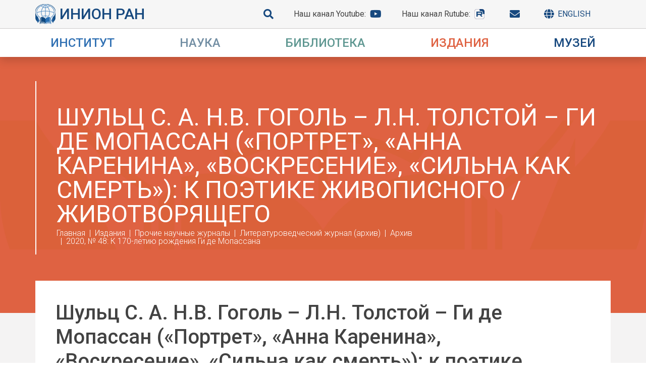

--- FILE ---
content_type: text/html; charset=utf-8
request_url: http://inion.ru/ru/publishing/prochie-nauchnye-zhurnaly/literaturovedcheskii-zhurnal/arkhiv/2020-48/gogol-tolstoi-mopassan/
body_size: 25133
content:
<!DOCTYPE html>
<html lang=ru">
<head>
    	<meta http-equiv="content-type" content="text/html; charset=utf-8" />
	<meta name="yandex-verification" content="92dce04fcbc39918" />
	<meta property="og:site_name" content="Официальный сайт Института Научной Информации по Общественным Наукам" />
	<meta name="viewport" content="width=device-width, initial-scale=1" />
	<meta name="description" content="Институт научной информации по общественным наукам РАН (ИНИОН РАН) создан в 1969 году на основе Фундаментальной библиотеки общественных наук (ФБОН) АН СССР. Крупнейший в России центр научной информации в области социальных и гуманитарных наук.  Проводит исследования, издаёт профильные журналы и организует научные конференции в области правоведения, политической науки, истории, экономики, социологии и социальной психологии, философии, культурологии, литературоведения, языкознания, регионоведения, глобальных проблем современности, науковедения, европейской безопасности и других дисциплин." />
	<title>Шульц С. А. Н.В. Гоголь – Л.Н. Толстой – Ги де Мопассан («Портрет», «Анна Каренина», «Воскресение», «Сильна как смерть»): к поэтике живописного / животворящего</title>
        <link rel="preconnect" href="https://fonts.gstatic.com"> 
        <link href="https://fonts.googleapis.com/css2?family=Roboto:ital,wght@0,300;0,400;0,500;1,300;1,400;1,500&display=swap" rel="stylesheet">
	<link rel="stylesheet" href="https://cdn.jsdelivr.net/npm/bootstrap@4.5.3/dist/css/bootstrap.min.css" integrity="sha384-TX8t27EcRE3e/ihU7zmQxVncDAy5uIKz4rEkgIXeMed4M0jlfIDPvg6uqKI2xXr2" crossorigin="anonymous">
	<link rel="stylesheet" type="text/css" href="/site/templates/css/all.min.css" />
	<link rel="stylesheet" type="text/css" href="/site/templates/styles/main1.css?v=1" />
	<link rel="stylesheet" type="text/css" href="/site/modules/InputfieldCKEditor/plugins/imageslider/styles/imageslider.css" />
	<script type="text/javascript" src="/site/modules/InputfieldCKEditor/plugins/imageslider/scripts/sliderscript.js"></script>
	<style>
	    * { font-family: 'Roboto', sans-serif; }
		html { font-size: 16px; }
	    body { font-size: 1.125rem; color: #424242; line-height: 1.8; font-weight: 300; }
	    /* COLORS */
	    .dark-blue { color: #1d477e !important; }
	    a, a:link, a:hover, a:focus, a:visited { color: #1d477e; }
	    
	    .about-color, .navbar-light .navbar-nav .about-color .nav-link, main .about-color a, main .about-color a:link, main .about-color a:hover, main .about-color a:focus, main .about-color a:visited, main .about-color a:active { color: #3070b3; }
	    .about-color-bg { background:  url('/site/templates/images/about-color-bg.png') no-repeat center #3070b3; color: #fff; background-size: contain; }
		.about-color .division-description { background: #3070b3; color: #fff; }
	    .research-color, .navbar-light .navbar-nav .research-color .nav-link, main .research-color a, main .research-color a:link, main .research-color a:hover, main .research-color a:focus, main .research-color a:visited, main .research-color a:active { color: #728ea3; }
	    .research-color-bg { background: url('/site/templates/images/research-color-bg.png') no-repeat center #728ea3; color: #fff; background-size: contain; }
		.research-color .division-description { background: #728ea3; color: #fff; }
	    .library-color, .navbar-light .navbar-nav .library-color .nav-link, main .library-color a, main .library-color a:link, main .library-color:hover, main .library-color a:focus, main .library-color a:active, main .library-color a:visited { color: #609892; }
	    .library-color-bg { background: url('/site/templates/images/library-color-bg.png') no-repeat center #609892; color: #fff; background-size: contain; }
		.library-color .division-description { background: #609892; color: #fff; }
	    .publish-color, .navbar-light .navbar-nav .publish-color .nav-link, main .publish-color a, main .publish-color a:link, main .publish-color a:hover, main .publish-color a:focus, main .publish-color a:active, main .publish-color a:visited { color: #df6242; }
	    .publish-color-bg { background: url('/site/templates/images/publish-color-bg.png') no-repeat center #df6242; color: #fff; background-size: contain; }
		.publish-color .division-description { background: #df6242; color: #fff; }
	    .resources-color, .navbar-light .navbar-nav .resources-color .nav-link, main .resources-color a, main .resources-color a:link, main .resources-color a:hover, main .resources-color a:focus, main .resources-color a:active, main .resources-color a:visited { color: #17497f; }
	    .resources-color-bg { background: url('/site/templates/images/resources-color-bg.png') no-repeat center #17497f; color: #fff; background-size: contain; }
		.resources-color .division-description { background: #17497f; color: #fff; }
	    
	    /* HEADER */
	    header { background: #fff; }
		header > div.header-top-panel, .search-container { background-color: #f6f6f6; }
		header a, header a:hover { text-decoration: none; }
		.header-top-panel { line-height: 2.5rem; border-bottom: 1px solid #cdcccc; font-weight: 400; }
		.header-top-panel a { line-height: 1; display: flex; align-items: center; color: #424242; font-size: 1rem; font-weight: 400; }
		.header-top-panel a I, i.fa-globe + span { color: #17497f; }
		.header-top-panel a:not(:last-child) { margin-right: 2.5rem; }
		.logo { font-size: 1.875rem; font-weight: 500; line-height: 1.15; text-transform: uppercase; display: block; }
		.ran { font-size: 1.5rem; line-height: 1; font-weight: 400; }
		.header-top-panel img { margin-right: .5rem; }
		.header-top-panel img + span { font-weight: 500; font-size: 1.875rem; color: #17497f; white-space: nowrap; }
		.top-right-panel, .home-menu.top-left-panel, .top-left-panel { font-size: 1rem; display: flex;  }
		.top-header-panel i { font-size: 1.25rem; font-weight: 600; }
		.logo-color { color: #17487e !important; }
		.logo-small, div:not(.home-menu) > div > .top-left-panel > a { font-size: 1.875rem; line-height: 2.5rem; }
		header .row > .px-0 + div { padding: 1rem 0; padding-left : 2.5rem; }
		.site-title { padding: 2rem 1.875rem; padding-right: 0; }
		.small-menu div:not(.top-right-panel) > a:first-child { display: flex; align-items: center; line-height: 1; }
		.top-right-panel span:not(.text-uppercase) { color: #424242!important; }
		.header-logo-panel > div { padding: 3rem 0; }

		.header-top-panel .fa, .header-top-panel .fab { font-size: 1.25rem; margin-left: .5rem; }
		
		/* SEARCH */
		input[type='radio'] {
		  -webkit-appearance:none;
		  width:1rem;
		  height:1rem;
		  border: 2px solid #17497f;
		  border-radius:50%;
		  outline:none;
		  margin-top: 0;
		}

		input[type='radio']:before {
		  content:'';
		  display:block;
		  width:60%;
		  height:60%;
		  margin: 20% auto;    
		  border-radius:50%;    
		}

		input[type='radio']:checked:before {
		  background: #17497f;
		}

		.search-container { padding: 2.5rem; padding-bottom: 1.875rem; border: 1px solid #eeeeee; }
		.search-line { margin-bottom: 1rem; }
		.search-input { background: none; border: 0; border-bottom: 1px solid #17497f; padding: 0 .5rem; outline: 0; font-size: 1rem; font-weight: 300;}
		.form-check { font-size: 1rem; line-height: 1.15; }
		input[type="radio"] + label { margin-bottom: 0; font-size: 1rem; line-height: 1.15; font-weight: 400; }
		.form-check + .form-check { margin-top: 0.5rem; }
		.fa-search { font-size: 1.25rem; color: #17497f; }
		
		/* BREADCRUMBS */
		.breadcrumb a, .breadcrumb a:link, .breadcrumb a:hover, .breadcrumb a:visited { color: #fff; font-size: 1rem; line-height: 1; font-weight: 300; }
		.breadcrumb-item+.breadcrumb-item::before { content: "|"; color: #fff; font-size: 1rem; line-height: 1; font-weight: 300; }
		.breadcrumb-item.active { color: #fff; font-weight: 500; font-size: 1rem; line-height: 1; }
		
		/* HEADER */
		.page-header, .news-block { padding-top: 3rem; padding-bottom: 7.25rem;}
		.page-header h2, .page-header h1 { font-size: 3rem; font-weight: 400; line-height: 1; color: #fff; padding-bottom: 0.4rem; text-transform: uppercase; }
		.rutube-logo::before { content: ""; display: block; background-image: url(/site/templates/img/rutube_icon.svg); width: 22.5px; height: 20px; background-size: contain; background-repeat: no-repeat; }
		
		/* FOOTER */
		footer { border-top: 5px solid #306fb3; padding: 3.125rem 0; font-size: 0.875rem; font-weight: 400; line-height: 1.26; }
		.title-bottom { font-size: 0.875rem; font-weight: 400; padding-top: .5rem; }
		.menu-bottom { font-size: 1rem; font-weight: 400; line-height: 1.15;}
		
		/* MENU */
		.navbar { padding: 0; background: #fff; }
		.navbar-expand-lg .navbar-nav .nav-link { padding: 0; white-space: nowrap; }
		.nav-item { padding: 1rem 1.875rem; }
		.desktop-menu-column { display: flex; flex-direction: column; }
		.desktop-menu-column > a { padding-left: 0 !important; }
		.desktop-menu-column ul a { font-size: 1rem !important; padding-left: 0 !important; padding-right: 0 !important; }
		.desktop-menu-column ul li { padding-left: 16px; }

	@media screen and (hover: hover) {
		.dropdown:hover > .dropdown-menu, .dropdown:active > .dropdown-menu, .dropdown:focus > .dropdown-menu {
		        display: block;
          		max-height: 900px;
          		visibility: visible;
			padding-top: 6.125rem;
			padding-bottom: 5rem;
        	}
	}
        
        .dropdown { margin: 0; }
          
        .dropdown-menu {
          display: block;
          max-height: 0;
          visibility: hidden;
          transition: all 0.35s ease-in-out;
          overflow: hidden;
          border: 0;
          margin: 0;
          border-radius: 0;
        }

	.show-menu { display: block; visibility: visible; max-height: 1000px; overflow: visible; }

	.show:not(.form__item--label) {
            position: fixed;
            top: 57px;
            left: 0;
            right: 0;
            bottom: 0;
            background: #fff;
	    overflow-y: scroll;
        }

        .dropdown a, .dropdown a:link, .dropdown .nav-link, .dropdown span { font-size: 1.2rem; padding: 0.625rem 1rem; line-height: 1.2; }

	@media screen and (orientation: landscape), (hover: hover) {
		 .navbar-light .navbar-nav .nav-item:hover .nav-link, .navbar-light .navbar-nav .nav-item:hover .nav-link:hover { color: #fff; }

		.dropdown a, .dropdown a:link, .dropdown a:hover, .dropdown a:focus, .dropdown .nav-link, .dropdown span { color: #fff; font-size: 1.2rem; padding: 0.625rem 1rem; line-height: 1.2; }

		.dropdown.about-color:hover, .dropdown.about-color ul, .dropdown.about-color ul li {
            color: #fff !important;
            background-color: #3070b3;
        }
        
        .dropdown.research-color:hover, .dropdown.research-color ul, .dropdown.research-color ul li {
            color: #fff !important;
            background-color: #728ea3;
        }
        
        .dropdown.library-color:hover, .dropdown.library-color ul, .dropdown.library-color ul li {
            color: #fff !important;
            background-color: #609892;
        }
        
        .dropdown.publish-color:hover, .dropdown.publish-color ul, .dropdown.publish-color ul li {
            color: #fff !important;
            background-color: #df6242;
        }
        
        .dropdown.resources-color:hover, .dropdown.resources-color ul, .dropdown.resources-color ul li {
            color: #fff !important;
            background-color: #17497f;
        }
}
        
	@media screen and (hover: hover) {

	.dropdown div:not(.third-level) > ul > li:hover > a, .dropdown li:hover > span { background: #fff; color: #000; cursor: pointer; }

	.dropdown .third-level a:hover { background: transparent; color: #fff; text-decoration: underline; }
}
        
.dropdown img { margin-bottom: 2.5rem;}

        .dropdown span.nav-link { font-weight: 500; font-size: 1.5rem; line-height: 1; cursor: pointer; white-space: nowrap; }
        
        main { background: #f4f3f3; padding-bottom: 50px; }
        
        .menu-header { background: #df6242; }

	.third-level { display: none; }

	.navbar-toggler-icon {
		background-image: url("data:image/svg+xml,%3csvg xmlns='http://www.w3.org/2000/svg' width='30' hei…miterlimit='10' stroke-width='2' d='M4 7h22M4 15h22M4 23h22'/%3e%3c/svg%3e");
	}

	@media screen and (min-width: 992px) and (hover: hover) {
		.dropdown-menu li.row:hover .third-level { display: block; position: absolute; top: 0; right: 0; bottom: 0; }

		.third-level + a.col-lg-6:after {
			font-family: "Font Awesome 5 Free";
			content: '\f054';
			position: absolute;
			right: 1rem;
			font-weight: bold;
		}
	}
        
        .content-region { background: #fff; padding: 2.5rem; margin-top: -4rem; }
        
        img.align_left {
          float: left;
          margin: 5px;
          margin-left: 0;
          clear: left;
        }
        
        img.align_right {
          float: right;
          margin: 5px;
          margin-right: 0;
          clear: right;
        }
        
        hr {
          clear: both;
        }
        
        .row img { max-width: 100%; }
        
        /* Новости */

        .news-list {
            list-style: none;
        }

	.news-categories-home { background-color: #f6f6f6; padding: 0 2rem; padding-top: 4.5rem; padding-bottom: 3.125rem; border: 1px solid#eeeeee; }

	.news-categories-home h3 { color: #424242; }

	.news-categories-home h3::before {
		content: '\f292';
		font-family: "Font Awesome 5 Free";
		color: #cc001e;
		font-weight: bold;
		font-size: 2.1rem;
		margin-right: 0.5rem;
	}

	.category { color: #424242; font-size: 1rem; }

	.category::before {
		content: '\f292';
		font-family: "Font Awesome 5 Free";
		margin-right: 1rem;
		font-weight: bold;
		color: #cc001e;
	}
        
        /* Персоналии */

	.alphabet > ul { padding-left: 0; overflow: hidden; }
        
        .alphabet, .news-categories {
            overflow: hidden;
        }
        
        .alphabet li, .news-categories li {
            float: left;
            list-style: none;
            margin: 0 0.7rem;
            font-family: serif;
            font-size: 1.25rem;
        }
        
        .alphabet span, .news-categories span {
            text-decoration: underline;
        }
        
        h2.big-letter {
            font-family: serif;
            font-size: 2.8125rem;
        }

	h2.person-name { font-size: 1.75rem; }
        
        .person-list {
            margin-bottom: 50px;
            overflow: hidden;
        }
        
        .person-list h2 {
            font-size: 3.125rem;
        }
        
        .person-list a {
            font-size: 11px;
            text-decoration: underline;
        }
        
        .person-info {
            overflow: hidden;
        }

	.person-info .container {
		background: #fff;
	}
        
        .person-info h2 {
            margin-top: 0;
            font-size: 25px;
            font-family: serif;
            margin-bottom: 30px;
            font-weight: bold;
        }
        
        .department-leader {
            text-align: center;
        }
        
        .department-leader a {
            font-size: 24px;
        }
        
        .person-info .col-sm-6, .department-leader .col-sm-6 {
            padding: 10px;
            text-align: right;
        }
        
        .person-info .col-sm-6 + .col-sm-6, .department-leader .col-sm-6 + .col-sm-6 {
            text-align: left;
        }
        
        .employees-list > div {
        	margin: 10px 0;
        }
        
        #wrap_Inputfield_scf-website { display: none; }

	.news-heading { border-left: 2px solid #fff; padding: 3rem 2rem; }
	.news-heading h2 { margin: 0; padding: 0; line-height: 0.85; }

	.news-block { background-color: white; margin-top: -4rem; padding: 2rem 0; margin-bottom: 4rem;  } 

	.news-block > .row { padding: 0 1.25rem; margin: 0; }

	.news-block .row { margin-bottom: 2.5rem; }

	.news-block h5 { margin-bottom: 1rem; font-weight: 400; font-size: 1.125rem; }

	hr { margin-top: 1.5rem; margin-bottom: .5rem; }

	.news-block .col-lg-8, .news-block .col-lg-4 { padding-left: 1.25rem; padding-right: 1.25rem; }

	.news-block-date, .news-item-date { display: block; color: #d31114; margin-bottom: 1rem; }

	.news-block-last { margin-bottom: 2.5rem; }

	.news-block-last h4 { font-size: 1.25rem; line-height: 1.2; font-weight: 400; }

	.news-block-last p { line-height: 1.5; }

	.news-categories-home a, .news-categories-home a:link, .news-categories-home a:hover, .news-categories-home a:focus, .news-categories-home a:active, .news-categories-home a:visited { color: #306fb3; text-decoration: underline; }

	.news-categories-home a:hover { text-decoration: none; }

	.header-logo-panel { max-height: 500px; overflow: hidden; transition: max-height 0.3s ease-in; }

	.header-logo-panel.no-height { max-height: 0; transition: max-height 0.3s ease-out; }

	.dropdown-menu img + p { font-size: 0.95rem; color: #fff; }

	.division-block { margin-bottom: 6.25rem; }

	.division-description { font-size: 1rem; line-height: 1.75; padding: 2.5rem; padding-bottom: 1.875rem; }
	.division-block li { line-height: 1.75; }
	.division-block a { line-height: 1.75; font-size: 1.125rem;}
	.division-block h2 { font-size: 3rem; line-height: 1; font-weight: 400; margin-bottom: 1.5 rem; }
	.flex-row-reverse .division-description { right: 0; left: auto; }

	.division-block .row:not(.flex-row-reverse) > div:first-child { padding-left: 0; }
	.division-block .row:not(.flex-row-reverse) > div:last-child { padding-right: 0; }
	.division-block .row.flex-row-reverse > div:first-child { padding-right: 0; }
	.division-block .row.flex-row-reverse > div:last-child { padding-left: 0; }

	.heading-block { border-left: 2px solid #fff; padding-left: 2.5rem; padding-top: 3rem; padding-bottom: 1.125rem; }

	@media screen and (max-width: 1199px) {
		.header-top-panel a:not(:last-child) { margin-right: 2rem; }
	}

	@media screen and (max-width: 1080px) {
		.nav-item { padding: 1rem 1.5rem;}
	}

	@media screen and (min-width: 980px) and (max-width: 1200px) {
		.logo { font-size: 1.5rem; }
		.ran { font-size: 1.25rem; }
	}

	@media screen and (hover: hover) and (max-width: 768px) {
			.dropdown:hover > .dropdown-menu, .dropdown:active > .dropdown-menu, .dropdown:focus > .dropdown-menu { padding-top: 2rem; padding-		bottom: 2rem; }
		}

	@media screen and (max-width: 768px) {
		.person-info .col-sm-6, .department-leader .col-sm-6 {
			text-align: left;
		}

		.header-top-panel a:not(:last-child) { margin-right: auto; }

		.page-header h2, .page-header h1 { font-size: 1.5rem; }

		.content-region { padding: 1rem .5rem; }

		.about-color-bg { background: #3070b3; color: #fff; }
		.research-color-bg { background: #728ea3; color: #fff; }
		.library-color-bg { background: #609892; color: #fff; }
		.publish-color-bg { background: #df6242; color: #fff; }
		.resources-color-bg { background: #17497f; color: #fff; }

		.page-header, .news-block { padding-top: 0; padding-bottom: 4rem; }
		.heading-block, .news-heading { border: 0; }

		.top-right-panel, .home-menu.top-left-panel, .top-left-panel { align-content: space-between; }

		.person-info .row { margin: 0; }
		
		.division-block { margin-bottom: 2rem; padding: 0 1.5rem; }
		.division-block .row > div { padding: 0; }
		.division-description { position: static; width: 100%; }
		.division-block h2 { font-size: 2rem; }
		.news-block .col-lg-8, .news-block .col-lg-4 { padding-left: 0; padding-right: 0; }
		.show:not(.form__item--label) { top: 99px; }
	}

	@media screen and (max-width: 991px) {
		.division-block .text-right { text-align: left!important; }
	}
	</style>
</head>
<body>
	<header class="sticky-top d-flex d-md-block shadow">
	    		<div class="container-fluid header-top-panel py-2  small-menu">
			<div class="container-lg d-block d-md-flex justify-content-between px-0 navbar-light">
				<a сlass="logo-small top-left-panel" href="/">
				        <img src="/site/templates/images/logo-small.png">
				        <span>ИНИОН РАН</span>
				</a>
				<div class="top-right-panel">
				    <a href="/search"><i class="fa fa-search"></i></a>
				    <a href="https://www.youtube.com/channel/UC2Nl_w6TY7MhkRjb_9jl04A" target="_blank"><span class="d-none d-lg-inline">Наш канал Youtube: </span><i class="fab fa-youtube"></i></a>
				    <!-- <a href="http://shop.inion.ru" target="_blank"><span class="d-none d-lg-inline">Интернет-магазин </span><i class="fa fa-shopping-cart"></i></a> -->
				    <a href="https://rutube.ru/channel/42939105/" target="_blank"><span class="d-none d-lg-inline">Наш канал Rutube: </span><i class="fa rutube-logo"></i></a>
				    <a href="/ru/about/contacts/"><i class="fa fa-envelope"></i></a>
				    <a href="/ru/english/"><i class="fa fa-globe mr-2"></i><span class="d-none d-lg-inline text-uppercase"> English</span></a>
				<button class="navbar-toggler d-block d-lg-none" type="button" data-toggle="collapse" id="toggler" data-target="#navbarSupportedContent" aria-controls="navbarSupportedContent" aria-label="Toggle navigation">
                    <span class="navbar-toggler-icon"></span>
                </button>
				</div>
			</div>
		</div>
		<nav class="navbar navbar-expand-lg navbar-light align-items-center d-lg-none">
            <div class="container-xl px-0">
                <div class="collapse navbar-collapse" id="navbarSupportedContent" onclick="void(0)">
                    <ul class="navbar-nav w-100 justify-content-between">
                                                <li class="nav-item dropdown position-static about-color"  onclick="void(0)">
                            <span class="nav-link text-uppercase" role="button" data-toggle="dropdown" aria-haspopup="true" aria-expanded="false">Институт</span>
                            <ul class="dropdown-menu w-100">
                                <li class="container-md px-0">
                                    <div class="row w-100 px-0">
                                        <div class="col-lg-8 border-left">
                                            <ul class="list-unstyled">
                                                                                                <li class="row">
														<a href="/ru/about/news/" class="col-lg-6">Новости</a>
						</li>
                                                                                                <li class="row">
														<div class="third-level col-lg-6 pb-2 border-left">
								<ul class="list-unstyled">
																		<li><a href="/ru/about/info/rekvizity-instituta/">Реквизиты Института</a>
																	</ul>
							</div>
														<a href="/ru/about/info/" class="col-lg-6">Общие сведения</a>
						</li>
                                                                                                <li class="row">
														<a href="/ru/about/istoriia/" class="col-lg-6">История</a>
						</li>
                                                                                                <li class="row">
														<a href="/ru/about/nasledie-inion-ran/" class="col-lg-6">Наследие ИНИОН РАН</a>
						</li>
                                                                                                <li class="row">
														<a href="/ru/about/vosstanovlenie-zdaniia/" class="col-lg-6">Восстановление здания</a>
						</li>
                                                                                                <li class="row">
														<a href="/ru/about/anniversary/" class="col-lg-6">Юбилей</a>
						</li>
                                                                                                <li class="row">
														<a href="/ru/about/memory/" class="col-lg-6">Мы помним</a>
						</li>
                                                                                                <li class="row">
														<a href="/ru/about/nashi-partnery/" class="col-lg-6">Наши партнёры</a>
						</li>
                                                                                                <li class="row">
														<div class="third-level col-lg-6 pb-2 border-left">
								<ul class="list-unstyled">
																		<li><a href="/ru/about/organy-upravleniia-i-dokumenty/directorate/">Дирекция</a>
																		<li><a href="/ru/about/organy-upravleniia-i-dokumenty/academic-council/">Учёный совет</a>
																		<li><a href="/ru/about/organy-upravleniia-i-dokumenty/smus/">Совет молодых ученых и специалистов</a>
																		<li><a href="/ru/about/organy-upravleniia-i-dokumenty/profkom/">Профком</a>
																	</ul>
							</div>
														<a href="/ru/about/organy-upravleniia-i-dokumenty/" class="col-lg-6">Органы управления</a>
						</li>
                                                                                                <li class="row">
														<a href="/ru/about/structure/" class="col-lg-6">Подразделения</a>
						</li>
                                                                                                <li class="row">
														<a href="/ru/about/personalities/" class="col-lg-6">Сотрудники</a>
						</li>
                                                                                                <li class="row">
														<a href="/ru/about/jobs/" class="col-lg-6">Вакансии</a>
						</li>
                                                                                                <li class="row">
														<a href="/ru/about/contacts/" class="col-lg-6">Контакты</a>
						</li>
                                                                                            </ul>
                                        </div>
                                    </div>
                                </li>
                            </ul>
                        </li>
                                                <li class="nav-item dropdown position-static research-color"  onclick="void(0)">
                            <span class="nav-link text-uppercase" role="button" data-toggle="dropdown" aria-haspopup="true" aria-expanded="false">Наука</span>
                            <ul class="dropdown-menu w-100">
                                <li class="container-md px-0">
                                    <div class="row w-100 px-0">
                                        <div class="col-lg-8 border-left">
                                            <ul class="list-unstyled">
                                                                                                <li class="row">
														<a href="/ru/science/nauchnaia-missiia/" class="col-lg-6">Научная миссия</a>
						</li>
                                                                                                <li class="row">
														<a href="/ru/science/temy-nir/" class="col-lg-6">Темы НИР</a>
						</li>
                                                                                                <li class="row">
														<a href="/ru/science/publikatsionnaia-aktivnost/" class="col-lg-6">Публикационная активность</a>
						</li>
                                                                                                <li class="row">
														<a href="/ru/science/nauchno-metodicheskie-sovety/" class="col-lg-6">Научно-методические советы</a>
						</li>
                                                                                                <li class="row">
														<div class="third-level col-lg-6 pb-2 border-left">
								<ul class="list-unstyled">
																		<li><a href="/ru/science/raboty-po-grantam/rnf-rffi/">РНФ и РФФИ</a>
																		<li><a href="/ru/science/raboty-po-grantam/programma-prezidiuma-ran/">Программы президиума РАН</a>
																		<li><a href="/ru/science/raboty-po-grantam/prochie-granty/">Прочие гранты</a>
																	</ul>
							</div>
														<a href="/ru/science/raboty-po-grantam/" class="col-lg-6">Работы по грантам</a>
						</li>
                                                                                                <li class="row">
														<div class="third-level col-lg-6 pb-2 border-left">
								<ul class="list-unstyled">
																		<li><a href="/ru/science/seminary-i-konferentsii/vazhneishie-nauchnye-meropriiatiia-2023-2025-gg/">Важнейшие научные мероприятия 2023-2025 гг.</a>
																		<li><a href="/ru/science/seminary-i-konferentsii/konferentsii/">Ежегодные конференции (до 2022 г.)</a>
																		<li><a href="/ru/science/seminary-i-konferentsii/seminary/">Семинары</a>
																		<li><a href="/ru/science/seminary-i-konferentsii/nauchnye-doklady-na-uchenykh-sovetakh/">Доклады на Учёном совете</a>
																	</ul>
							</div>
														<a href="/ru/science/seminary-i-konferentsii/" class="col-lg-6">Конференции и семинары</a>
						</li>
                                                                                                <li class="row">
														<div class="third-level col-lg-6 pb-2 border-left">
								<ul class="list-unstyled">
																		<li><a href="/ru/science/lektorii/religiovedcheskii-lektorii/">Религиоведческий лекторий</a>
																		<li><a href="/ru/science/lektorii/stranovedcheskii-lektorii/">Страноведческий лекторий</a>
																		<li><a href="/ru/science/lektorii/filosofskii-lektorii/">Философский лекторий</a>
																		<li><a href="/ru/science/lektorii/filologo-kul-turologicheskii-lektorii-khroniki-britanskikh-ostrovov/">Хроники Британских островов</a>
																	</ul>
							</div>
														<a href="/ru/science/lektorii/" class="col-lg-6">Лектории</a>
						</li>
                                                                                                <li class="row">
														<div class="third-level col-lg-6 pb-2 border-left">
								<ul class="list-unstyled">
																		<li><a href="/ru/science/nauchnye-proekty/aktual-naia-politicheskaia-povestka/">Актуальная политическая повестка</a>
																		<li><a href="/ru/science/nauchnye-proekty/1/">Академические мосты</a>
																		<li><a href="/ru/science/nauchnye-proekty/kontceptciia-proekta-entciklopediia-istoricheskie-muzei-rossii/">Концепция проекта «Энциклопедия &quot;Исторические музеи России&quot;»</a>
																		<li><a href="/ru/science/nauchnye-proekty/informatcionnaia-sistema-partarkhiv/">Информационная система «ПартАрхив»</a>
																	</ul>
							</div>
														<a href="/ru/science/nauchnye-proekty/" class="col-lg-6">Научные проекты</a>
						</li>
                                                                                                <li class="row">
														<a href="/ru/science/evraziiskii-informatcionno-analiticheskii-konsortcium/" class="col-lg-6">Евразийский информационно-аналитический консорциум</a>
						</li>
                                                                                                <li class="row">
														<a href="/ru/science/afrikanskii-klub/" class="col-lg-6">Африканский клуб</a>
						</li>
                                                                                                <li class="row">
														<a href="/ru/science/niron/" class="col-lg-6">Навигатор информационных ресурсов</a>
						</li>
                                                                                                <li class="row">
														<div class="third-level col-lg-6 pb-2 border-left">
								<ul class="list-unstyled">
																		<li><a href="/ru/science/tematicheskie-resursy/materialy-k-biobibliografii-uchenykh/">Биобиблиография учёных</a>
																		<li><a href="/ru/science/tematicheskie-resursy/navigator-informatsionnykh-resursov-po-iazykoznaniiu/">Навигатор информационных ресурсов по языкознанию</a>
																		<li><a href="/ru/science/tematicheskie-resursy/navigator-informatsionnykh-resursov-po-upravleniiu-naukoi/">Навигатор информационных ресурсов по управлению наукой</a>
																		<li><a href="/ru/science/tematicheskie-resursy/rossiia-v-pervoi-mirovoi-voine/">Россия в Первой мировой войне</a>
																		<li><a href="/ru/science/tematicheskie-resursy/biblioteca-informatica/">Biblioteca informatica</a>
																		<li><a href="/ru/science/tematicheskie-resursy/personal-nyi-sait-l-v-skvortcova/">Л. В. Скворцов</a>
																		<li><a href="/ru/science/tematicheskie-resursy/personal-nyi-sait-a-m-kul-kina/">А. М. Кулькин</a>
																		<li><a href="/ru/science/tematicheskie-resursy/rossiia-kliuchevye-problemy-i-resheniia/">Россия: ключевые проблемы и решения</a>
																		<li><a href="/ru/science/tematicheskie-resursy/bol-shaia-evraziia-razvitie-bezopasnost-sotrudnichestvo/">Большая Евразия</a>
																		<li><a href="/ru/science/tematicheskie-resursy/resursy-interneta-po-politologii/">Ресурсы Интернета по политологии</a>
																	</ul>
							</div>
														<a href="/ru/science/tematicheskie-resursy/" class="col-lg-6">Тематические ресурсы</a>
						</li>
                                                                                                <li class="row">
														<div class="third-level col-lg-6 pb-2 border-left">
								<ul class="list-unstyled">
																		<li><a href="/ru/science/aspirantur/postupaiushchim/">Поступающим</a>
																		<li><a href="/ru/science/aspirantur/obuchaiushchimsia/">Обучающимся в аспирантуре ИНИОН РАН</a>
																		<li><a href="/ru/science/aspirantur/normativno-pravovye-i-organizatcionnye-dokumenty/">Нормативные документы и локальные нормативные акты</a>
																		<li><a href="/ru/science/aspirantur/praktika/">Практика</a>
																	</ul>
							</div>
														<a href="/ru/science/aspirantur/" class="col-lg-6">Аспирантура</a>
						</li>
                                                                                                <li class="row">
														<a href="/ru/science/dpo/" class="col-lg-6">ДПО</a>
						</li>
                                                                                            </ul>
                                        </div>
                                    </div>
                                </li>
                            </ul>
                        </li>
                                                <li class="nav-item dropdown position-static library-color"  onclick="void(0)">
                            <span class="nav-link text-uppercase" role="button" data-toggle="dropdown" aria-haspopup="true" aria-expanded="false">Библиотека</span>
                            <ul class="dropdown-menu w-100">
                                <li class="container-md px-0">
                                    <div class="row w-100 px-0">
                                        <div class="col-lg-8 border-left">
                                            <ul class="list-unstyled">
                                                                                                <li class="row">
														<a href="/ru/library/about/" class="col-lg-6">Общие сведения</a>
						</li>
                                                                                                <li class="row">
														<a href="/ru/library/istoriia-biblioteki/" class="col-lg-6">История библиотеки</a>
						</li>
                                                                                                <li class="row">
														<div class="third-level col-lg-6 pb-2 border-left">
								<ul class="list-unstyled">
																		<li><a href="/ru/library/ofitsialnaia-informatsiia/polozheniia-o-rabote-biblioteki-i-ee-podrazdelenii/">Положения о работе библиотеки и её подразделений</a>
																		<li><a href="/ru/library/ofitsialnaia-informatsiia/normativnye-i-metodicheskie-dokumenty/">Нормативные и методические документы</a>
																	</ul>
							</div>
														<a href="/ru/library/ofitsialnaia-informatsiia/" class="col-lg-6">Официальная информация</a>
						</li>
                                                                                                <li class="row">
														<div class="third-level col-lg-6 pb-2 border-left">
								<ul class="list-unstyled">
																		<li><a href="/ru/library/uslugi-biblioteki/deponirovanie-nauchnykh-rabot/">Депонирование научных работ</a>
																		<li><a href="/ru/library/uslugi-biblioteki/zakaz-na-poisk-informatsii/">Поиск в базах данных</a>
																	</ul>
							</div>
														<a href="/ru/library/uslugi-biblioteki/" class="col-lg-6">Услуги библиотеки</a>
						</li>
                                                                                                <li class="row">
														<div class="third-level col-lg-6 pb-2 border-left">
								<ul class="list-unstyled">
																		<li><a href="/ru/library/bazy-dannykh-inion-ran/spisok-baz-dannykh/">Список баз данных</a>
																		<li><a href="/ru/library/bazy-dannykh-inion-ran/instruktsiia-po-poisku/">Инструкция по поиску</a>
																		<li><a href="/ru/library/bazy-dannykh-inion-ran/instruktsiia-po-poisku-s-ispolzovaniem-tezaurusa/">Поиск с использованием тезауруса</a>
																	</ul>
							</div>
														<a href="/ru/library/bazy-dannykh-inion-ran/" class="col-lg-6">Библиографические базы данных</a>
						</li>
                                                                                                <li class="row">
														<a href="/ru/library/polnotekstovye-bazy-dannykh-new/" class="col-lg-6">Полнотекстовые базы данных</a>
						</li>
                                                                                                <li class="row">
														<a href="/ru/library/glavnyi-elektronnyi-katalog-fb-inion-ran-postupleniia-knig-posle-2015-g/" class="col-lg-6">Главный электронный каталог ФБ ИНИОН РАН (поступления книг после 2015 г.)</a>
						</li>
                                                                                                <li class="row">
														<div class="third-level col-lg-6 pb-2 border-left">
								<ul class="list-unstyled">
																		<li><a href="/ru/library/resursy/elektronnye-kollektcii/">Электронные коллекции</a>
																		<li><a href="/ru/library/resursy/novye-postupleniia/">Новые поступления</a>
																		<li><a href="/ru/library/resursy/db-of-leading-companies/">База данных отчетов ведущих российских компаний</a>
																		<li><a href="/ru/library/resursy/svodnyi-katalog-zhurnalov-otdeleniia-bbo-inion-ran/">Сводный каталог журналов Отделения ББО</a>
																		<li><a href="/ru/library/resursy/imidzh-katalogi-otdeleniia-bbo/">Имидж-каталоги Отделения ББО</a>
																		<li><a href="/ru/library/resursy/nasledie-sovetskikh-obshchestvovedov/">Наследие советских обществоведов</a>
																		<li><a href="/ru/library/resursy/russkii-tolstyi-zhurnal/">Русский толстый журнал</a>
																		<li><a href="/ru/library/resursy/perevody-vazhnykh-publikatcii-na-aktual-nye-temy/">Переводы важных публикаций на актуальные темы</a>
																	</ul>
							</div>
														<a href="/ru/library/resursy/" class="col-lg-6">Библиотечные ресурсы</a>
						</li>
                                                                                                <li class="row">
														<a href="/ru/library/mini-retcenzii/" class="col-lg-6">Мини-рецензии</a>
						</li>
                                                                                                <li class="row">
														<div class="third-level col-lg-6 pb-2 border-left">
								<ul class="list-unstyled">
																		<li><a href="/ru/library/professionalam/standarty/">Стандарты</a>
																	</ul>
							</div>
														<a href="/ru/library/professionalam/" class="col-lg-6">Профессионалам</a>
						</li>
                                                                                                <li class="row">
														<div class="third-level col-lg-6 pb-2 border-left">
								<ul class="list-unstyled">
																		<li><a href="/ru/library/struktura-biblioteki/nauchno-issledovatel-skii-otdel-bibliotekovedeniia/">Отдел библиотековедения</a>
																		<li><a href="/ru/library/struktura-biblioteki/otdel-restavratcii-i-vosstanovleniia-fondov/">Отдел реставрации и восстановления фондов</a>
																		<li><a href="/ru/library/struktura-biblioteki/otdel-komplektovaniia-nauchnykh-fondov/">Отдел комплектования</a>
																		<li><a href="/ru/library/struktura-biblioteki/otdel-nauchnykh-fondov/">Отдел научных фондов</a>
																		<li><a href="/ru/library/struktura-biblioteki/otdel-katalogizatcii-i-elektronnykh-katalogov/">Отдел каталогизации и электронных каталогов</a>
																		<li><a href="/ru/library/struktura-biblioteki/otdel-predvaritel-noi-obrabotki-serial-nykh-izdanii/">Отдел предварительной обработки сериальных изданий</a>
																		<li><a href="/ru/library/struktura-biblioteki/otdel-nauchno-bibliograficheskoi-informatcii/">Отдел научно-библиографической информации</a>
																		<li><a href="/ru/library/struktura-biblioteki/otdel-bibliotechno-informatcionnogo-obsluzhivaniia/">Отдел библиотечно-информационного обслуживания</a>
																		<li><a href="/ru/library/struktura-biblioteki/oelit/">ОЭЛИТ</a>
																	</ul>
							</div>
														<a href="/ru/library/struktura-biblioteki/" class="col-lg-6">Структура библиотеки</a>
						</li>
                                                                                                <li class="row">
														<div class="third-level col-lg-6 pb-2 border-left">
								<ul class="list-unstyled">
																		<li><a href="/ru/library/filialy-fundamental-noi-biblioteki/filialy/">Общие сведения</a>
																		<li><a href="/ru/library/filialy-fundamental-noi-biblioteki/istoriia-otdeleniia-bbo/">История</a>
																		<li><a href="/ru/library/filialy-fundamental-noi-biblioteki/struktura/">Структура</a>
																		<li><a href="/ru/library/filialy-fundamental-noi-biblioteki/adresa-i-chasy-raboty-otdelov-bbo-pri-institutakh-ran/">Адреса и часы работы</a>
																	</ul>
							</div>
														<a href="/ru/library/filialy-fundamental-noi-biblioteki/" class="col-lg-6">Филиалы</a>
						</li>
                                                                                                <li class="row">
														<a href="/ru/library/contacts/" class="col-lg-6">Обратная связь</a>
						</li>
                                                                                                <li class="row">
														<a href="/ru/library/pravila-zapisi-v-biblioteku/" class="col-lg-6">Правила записи в библиотеку</a>
						</li>
                                                                                            </ul>
                                        </div>
                                    </div>
                                </li>
                            </ul>
                        </li>
                                                <li class="nav-item dropdown position-static publish-color"  onclick="void(0)">
                            <span class="nav-link text-uppercase" role="button" data-toggle="dropdown" aria-haspopup="true" aria-expanded="false">Издания</span>
                            <ul class="dropdown-menu w-100">
                                <li class="container-md px-0">
                                    <div class="row w-100 px-0">
                                        <div class="col-lg-8 border-left">
                                            <ul class="list-unstyled">
                                                                                                <li class="row">
														<div class="third-level col-lg-6 pb-2 border-left">
								<ul class="list-unstyled">
																		<li><a href="/ru/publishing/novosti/vyshel-v-svet-2-informatsionno-analiticheskogo-zhurnala-sotsialnye-i-gumanitarnye-nauki-otechestvennaia-i-zarubezhnaia/">Вышел в свет № 2 информационно-аналитического журнала «Социальные и гуманитарные науки. Отечественная и зарубежная литература. Сер. 11, Социология» за 2025 г.</a>
																		<li><a href="/ru/publishing/novosti/v-izdatelstve-inion-ran-vyshla-monografiia-kandidata-politicheskikh-nauk-a.v-belinskogo-politicheskie-elity-frg-1949-2024/">В издательстве ИНИОН РАН вышла монография кандидата политических наук, А.В. Белинского, «Политические элиты ФРГ 1949–2024. Социально-психологический портрет. Том I. Веймарцы и военное поколение»</a>
																		<li><a href="/ru/publishing/novosti/v-izdatel-stve-inion-ran-vyshel-v-svet-sbornik-nauchnykh-trudov-trudy-po-rossievedeniiu/">В Издательстве ИНИОН РАН вышел в свет сборник научных трудов «Труды по россиеведению: выпуск 9»</a>
																		<li><a href="/ru/publishing/novosti/v-izdatelstve-inion-ran-vyshla-monografiia-doktor-istoricheskikh-nauk-a.i-millera-imperskaia-natsiia-v-rossiiskoi-imperii/">В издательстве ИНИОН РАН вышла монография доктора исторических наук, А.И. Миллера, «Имперская нация в Российской Империи»</a>
																		<li><a href="/ru/publishing/novosti/vyshel-v-svet-4-nauchnogo-zhurnala-aktual-nye-problemy-evropy-ape-za-2025-g/">Вышел в свет № 4 научного журнала «Актуальные проблемы Европы» (АПЕ) за 2025 г.</a>
																		<li><a href="/ru/publishing/novosti/v-izdatelstve-inion-ran-vyshel-v-svet-3-69-periodicheskogo-izdaniia-inion-ran-literaturovedcheskii-zhurnal-za-2025-g/">В Издательстве ИНИОН РАН вышел в свет № 3 (69) периодического издания ИНИОН РАН «Литературоведческий журнал» за 2025 г.</a>
																		<li><a href="/ru/publishing/novosti/v-izdatelstve-inion-ran-vyshli-v-svet-1-i-2-angliiskoi-versii-zhurnala-sotsialnye-novatsii-i-sotsialnye-nauki-za-2025-g/">В Издательстве ИНИОН РАН вышли в свет № 1 и № 2 английской версии журнала «Социальные новации и социальные науки» за 2025 г.</a>
																		<li><a href="/ru/publishing/novosti/v-izdatel-stve-inion-ran-vyshel-v-svet-3-63-nauchnogo-zhurnala-ekonomicheskie-i-sotcial-nye-problemy-rossii-za-2025-g/">В Издательстве ИНИОН РАН вышел в свет № 3 (63) научного журнала «Экономические и социальные проблемы России» за 2025 г.</a>
																		<li><a href="/ru/publishing/novosti/v-izadtelstve-inion-ran-vyshel-v-svet-vtoroi-nomer-nauchnogo-zhurnala-blizhnii-i-postsovetskii-vostok-za-2025-god/">В Изадтельстве ИНИОН РАН вышел в свет второй номер научного журнала «Ближний и Постсоветский Восток» за 2025 год</a>
																		<li><a href="/ru/publishing/novosti/vyshel-v-svet-bibliograficheskii-ezhegodnik-istoriia-mirovoi-slavistiki-ukazatel-literatury-2016-g/">Вышел в свет библиографический ежегодник «История мировой славистики: указатель литературы 2016 г.»</a>
																		<li><a href="/ru/publishing/novosti/v-izdatelstve-inion-ran-vyshel-v-svet-3-nauchno-informatcionnogo-zhurnala-rossiia-i-musulmanskii-mir-na-russkom-i-angliiskom/">В Издательстве ИНИОН РАН вышел в свет № 3 научно-информационного журнала «Россия и мусульманский мир» на русском и английском языках за 2025 г.</a>
																		<li><a href="/ru/publishing/novosti/sotsialnye-i-gumanitarnye-nauki-otechestvennaia-i-zarubezhnaia-literatura-ser-4-gosudarstvo-i-pravo-2025-3/">Вышел в свет № 3 информационно-аналитического журнала «Социальные и гуманитарные науки. Отечественная и зарубежная литература. Сер. 4, Государство и право» за 2025 г.</a>
																		<li><a href="/ru/publishing/novosti/v-izdate-stve-inion-ran-vyshel-v-svet-3-nauchnogo-zhurnala-politicheskaia-nauka-za-2025-g/">В Издательстве ИНИОН РАН вышел в свет № 3 научного журнала «Политическая наука» за 2025 г.</a>
																		<li><a href="/ru/publishing/novosti/vyshel-v-svet-2-18-nauchnogo-zhurnala-kontury-globalnykh-transformatsii-politika-ekonomika-pravo-za-2025-g/">Вышел в свет №2 (18) научного журнала «Контуры глобальных трансформаций: политика, экономика, право» за 2025 г.</a>
																		<li><a href="/ru/publishing/novosti/vyshel-v-svet-3-nauchnogo-zhurnala-etnopsikholingvistika-za-2025-g-1/">Вышел в свет № 3 научного журнала «Этнопсихолингвистика» за 2025 г.</a>
																		<li><a href="/ru/publishing/novosti/vyshel-v-svet-2-informatcionno-analiticheskogo-zhurnala-sotsialnye-i-gumanitarnye-nauki-otechestvennaia-i-zarubezhnaia/">Вышел в свет № 2 информационно-аналитического журнала «Социальные и гуманитарные науки. Отечественная и зарубежная литература. Сер. 3, Философия» за 2025 г.</a>
																		<li><a href="/ru/publishing/novosti/vyshel-v-svet-3-nauchnogo-zhurnala-aktualnye-problemy-evropy-ape-za-2025-g/">Вышел в свет № 3 научного журнала «Актуальные проблемы Европы» (АПЕ) за 2025 г.</a>
																		<li><a href="/ru/publishing/novosti/v-izdatelstve-inion-ran-vyshel-v-svet-2-nomer-nauchnogo-zhurnala-vestnik-kulturologii-za-2025-g/">В Издательстве ИНИОН РАН вышел в свет № 2 номер научного журнала «Вестник культурологии» за 2025 г.</a>
																		<li><a href="/ru/publishing/novosti/vyshel-v-svet-4-informatcionno-analiticheskogo-zhurnala-sotcial-nye-i-gumanitarnye-nauki-otechestvennaia-i-zarubezhnaia/">Вышел в свет № 4 информационно-аналитического журнала «Социальные и гуманитарные науки. Отечественная и зарубежная литература. Сер. 5, История» за 2025 г.</a>
																		<li><a href="/ru/publishing/novosti/vylozhen-v-otkrytyi-dostup-66-periodicheskogo-izdaniia-inion-ran-literaturovedcheskii-zhurnal/">Вышел в свет №66 периодического издания ИНИОН РАН «Литературоведческий журнал»</a>
																		<li><a href="/ru/publishing/novosti/vyshla-v-svet-kollektivnaia-monografiia-novyi-regionalizm-ot-traditcionnykh-form-dialektov-k-novym-realiiam/">Вышла в свет коллективная монография «Новый регионализм: от традиционных форм диалектов к новым реалиям»</a>
																		<li><a href="/ru/publishing/novosti/vykhod-v-svet-sbornika-vzaimovliianie-informatcionno-bibliotechnoi-sredy-i-obshchestvennykh-nauk-vypusk-7-2025-god/">Выход в свет сборника «Взаимовлияние информационно-библиотечной среды и общественных наук» (выпуск 7, 2025 год)</a>
																		<li><a href="/ru/publishing/novosti/vykhod-v-svet-sbornika-aktual-nye-problemy-bibliotechno-informatcionnykh-nauk/">Выход в свет сборника «Актуальные проблемы библиотечно-информационных наук»</a>
																		<li><a href="/ru/publishing/novosti/sotcial-nye-i-gumanitarnye-nauki-otechestvennaia-i-zarubezhnaia-literatura-ser-9-vostokovedenie-i-afrikanistika-2025-1/">Социальные и гуманитарные науки. Отечественная и зарубежная литература. Сер. 9, Востоковедение и африканистика. 2025, №1</a>
																		<li><a href="/ru/publishing/novosti/v-izdatel-stve-inion-ran-vyshli-v-svet-bibliograficheskie-ukazateli-novoi-literatury-za-ianvar-2025-g/">В Издательстве ИНИОН РАН вышли в свет библиографические указатели новой литературы за январь 2025 г.</a>
																		<li><a href="/ru/publishing/novosti/v-izdatelstve-inion-ran-vyshel-v-svet-4-nauchnogo-zhurnala-politicheskaia-nauka-za-2025-g/">В Издательстве ИНИОН РАН вышел в свет № 4 научного журнала «Политическая наука» за 2025 г.</a>
																		<li><a href="/ru/publishing/novosti/vyshel-v-svet-4-informatsionno-analiticheskogo-zhurnala-sotsialnye-i-gumanitarnye-nauki-otechestvennaia-i-zarubezhnaia/">Вышел в свет № 4 информационно-аналитического журнала «Социальные и гуманитарные науки. Отечественная и зарубежная литература. Сер. 5, История» за 2025 г.</a>
																		<li><a href="/ru/publishing/novosti/v-izdatelstve-inion-ran-vyshel-v-svet-2-ezhekvartalnogo-zhurnala-naukovedcheskie-issledovaniia-za-2025-g/">В Издательстве ИНИОН РАН вышел в свет № 2 ежеквартального журнала «Науковедческие исследования» за 2025 г.</a>
																		<li><a href="/ru/publishing/novosti/v-serii-kniga-sveta-vyshel-sbornik-statei-sotciologiia-soobshchestvo-i-obshchestvo-robert-ezra-park-per-v.g-nikolaeva/">В серии «Книга света» вышел сборник статей «Социология, сообщество и общество», Роберт Эзра Парк, пер. В.Г. Николаева</a>
																		<li><a href="/ru/publishing/novosti/v-izdatelstve-inion-ran-vyshel-v-svet-3-63-nauchnogo-zhurnala-chelovek-obraz-i-sushchnost-gumanitarnye-aspekty-za-2025-g/">В Издательстве ИНИОН РАН вышел в свет № 3 (63) научного журнала «Человек: Образ и сущность. Гуманитарные аспекты» за 2025 г.</a>
																		<li><a href="/ru/publishing/novosti/v-izdatelstve-inion-ran-vyshla-v-svet-kollektivnaia-monografiia-italianskii-fashizm-sto-let-izucheniia-vzgliad-iz-rossii-i/">В Издательстве ИНИОН РАН вышла в свет коллективная монография «Итальянский фашизм: сто лет изучения. Взгляд из России и Италии»</a>
																		<li><a href="/ru/publishing/novosti/predstavliaem-vtoroi-nomer-nauchnogo-zhurnala-rossiia-i-sovremennyi-mir-za-2025-g/">Представляем второй номер научного журнала «Россия и современный мир» за 2025 г.</a>
																		<li><a href="/ru/publishing/novosti/vyshel-v-svet-78-94-nauchnogo-biulletenia-evropeiskaia-bezopasnost-sobytiia-otsenki-prognozy-2025-g/">Вышел в свет № 78 (94) научного бюллетеня «Европейская безопасность: события, оценки, прогнозы», 2025 г.</a>
																		<li><a href="/ru/publishing/novosti/v-izdatelstve-inion-ran-vyshla-monografiia-doktora-tekhnicheskikh-nauk-antopolskogo-a.b-sistemy-organizatsii-znanii/">В издательстве ИНИОН РАН вышла в свет монография доктора технических наук Антопольского А.Б. «Системы организации знаний в библиотечно-информационном пространстве»</a>
																		<li><a href="/ru/publishing/novosti/vyshli-v-svet-memuarnye-zapiski-vospominaniia-general-leitenanta-inzhenerno-artilleriiskoi-sluzhby-volkova-a.s/">Вышли в свет «Мемуарные записки: воспоминания генерал-лейтенанта инженерно-артиллерийской службы» Волкова А.С.</a>
																		<li><a href="/ru/publishing/novosti/v-izdatelstve-inion-ran-vyshla-monografiia-trunova-f.o-sidorova-a.iu-pobeda-sssr-v-velikoi-otechestvennoi-voine-1941-1945-gg/">В издательстве ИНИОН РАН вышла монография Трунова Ф.О., Сидорова А.Ю. «Победа СССР в Великой Отечественной войне 1941–1945 гг. как фактор формирования нового мирового порядка в 2020–2030-е годы»</a>
																		<li><a href="/ru/publishing/novosti/v-izdatelstve-inion-ran-vyshli-v-svet-bibliograficheskie-ukazateli-novoi-literatury-za-mart-2025-g/">В Издательстве ИНИОН РАН вышли в свет библиографические указатели новой литературы за март 2025 г.</a>
																		<li><a href="/ru/publishing/novosti/v-izdatelstva-inion-ran-vyshel-v-svet-2-nauchno-informatisonnogo-zhurnala-rossiia-i-musulmanskii-mir-na-russkom-i-angliiskom/">В Издательстве ИНИОН РАН вышел в свет № 2 научно-информационного журнала «Россия и мусульманский мир» на русском и английском языках за 2025 г.</a>
																		<li><a href="/ru/publishing/novosti/v-izdatelstve-inion-ran-vyshel-v-svet-sbornik-referatov-nauchnykh-statei-rol-sssr-vo-vtoroi-mirovoi-voine/">В Издательстве ИНИОН РАН вышел в свет сборник рефератов научных статей «Роль СССР во Второй мировой войне в оценках зарубежных экспертов»</a>
																		<li><a href="/ru/publishing/novosti/vyshel-v-svet-1-nauchnogo-zhurnala-etnopsikholingvistika-za-2025-g/">Вышел в свет № 1 научного журнала «Этнопсихолингвистика» за 2025 г.</a>
																		<li><a href="/ru/publishing/novosti/nauchno-analiticheskii-obzor-ekologo-ekonomicheskii-mekhanizm-ratsionalnogo-prirodopolzovania/">В Издательстве ИНИОН РАН вышел в свет научно-аналитический обзор «Эколого-экономический механизм рационального природопользования»</a>
																		<li><a href="/ru/publishing/novosti/v-izdatelstve-inion-ran-vyshli-v-svet-bibliograficheskie-ukazateli-novoi-literatury-za-fevral-2025-g/">В Издательстве ИНИОН РАН вышли в свет библиографические указатели новой литературы за февраль 2025 г.</a>
																		<li><a href="/ru/publishing/novosti/vyshla-v-svet-kollektivnaia-monografiia-idei-i-tsennosti-vo-vneshnei-politike-rossii-gosudarstv/">Вышла в свет коллективная монография «Идеи и ценности во внешней политике России, государств Ближнего и Постсоветского Востока»</a>
																		<li><a href="/ru/publishing/novosti/vyshel-v-svet-1-67-periodicheskogo-izdaniia-inion-ran-literaturovedcheskii-zhurnal-za-2025-g/">Вышел в свет № 1 (67) периодического издания ИНИОН РАН «Литературоведческий журнал» за 2025 г.</a>
																		<li><a href="/ru/publishing/novosti/vyshli-v-svet-pervye-nomera-nauchno-informatsionnogo-zhurnala-rossiia-i-musulmanskii-mir-na-russkom-i-angliiskom-iazykakh/">Вышли в свет первые номера научно-информационного журнала «Россия и мусульманский мир» на русском и английском языках за 2025 г.</a>
																		<li><a href="/ru/publishing/novosti/v-izdatelstve-inion-ran-vyshel-v-svet-sbornik-referatov-nauchnykh-statei-spetsialnaia-voennaia-operatsia/">В Издательстве ИНИОН РАН вышел в свет сборник рефератов научных статей «Специальная военная операция в научном и информационно-аналитическом дискурсе стран Ближнего и Постсоветского востока, Греции и Китая»</a>
																		<li><a href="/ru/publishing/novosti/vyshel-v-svet-1-nauchnogo-zhurnala-politicheskaia-nauka-za-2025-g/">Вышел в свет № 1 научного журнала «Политическая наука» за 2025 г.</a>
																		<li><a href="/ru/publishing/novosti/news-v-izdatelstve-inion-ran-vyshel-v-svet-dnevnik-maiora-pf-pestretsova-1941-1969/">В Издательстве ИНИОН РАН вышел в свет «Дневник майора П.Ф. Пестрецова (1941–1969)»</a>
																		<li><a href="/ru/publishing/novosti/vyshli-v-svet-pervye-nomera-informatsionno-analiticheskikh-zhurnalov-inion-ran-za-2025-g/">Вышли в свет первые номера информационно-аналитических журналов ИНИОН РАН за 2025 г.: Философия, Государство и право, История, Литературоведение, Языкознание, Востоковедение и африканистика</a>
																		<li><a href="/ru/publishing/novosti/v-izdatelstve-inion-ran-vyshel-v-svet-1-51-nauchnogo-zhurnala-ekonomicheskie-i-sotsialnye-problemy-rossii-za-2025-g/">В Издательстве ИНИОН РАН вышел в свет № 1 (51) научного журнала «Экономические и социальные проблемы России» за 2025 г.</a>
																		<li><a href="/ru/publishing/novosti/sotcial-nye-i-gumanitarnye-nauki-otechestvennaia-i-zarubezhnaia-literatura-ser-9-vostokovedenie-i-afrikanistika-2025-2/">Социальные и гуманитарные науки. Отечественная и зарубежная литература. Сер. 9, Востоковедение и африканистика. 2025, № 2</a>
																		<li><a href="/ru/publishing/novosti/vyshel-v-svet-76-92-nauchnogo-biulletenia-evropeiskaia-bezopasnost-sobytiia-otsenki-prognozy-2025-g/">Вышел в свет № 76 (92) научного бюллетеня «Европейская безопасность: события, оценки, прогнозы», 2025 г.</a>
																		<li><a href="/ru/publishing/novosti/v-izdatelstve-inion-ran-vyshli-v-svet-novye-nomera-informatsionno-analiticheskikh-zhurnalov-za-2025-g/">В Издательстве ИНИОН РАН вышли в свет новые номера информационно-аналитических журналов за 2025 г.</a>
																		<li><a href="/ru/publishing/novosti/v-izdatelstve-inion-ran-vyshli-v-svet-novye-nomera-bibliograficheskikh-ukazatelei-za-2025-g/">В Издательстве ИНИОН РАН вышли в свет новые номера библиографических указателей за 2025 г.</a>
																		<li><a href="/ru/publishing/novosti/v-izdatelstve-inion-ran-vyshel-v-svet-1-zhurnala-sotsialnye-novatsii-i-sotsialnye-nauki-za-2025-g/">В Издательстве ИНИОН РАН вышел в свет № 1 журнала «Социальные новации и социальные науки» за 2025 г.</a>
																		<li><a href="/ru/publishing/novosti/v-izdatelstve-inion-ran-vyshla-monografiia-kandidata-politicheskikh-nauk-belinskogo-a-v-politicheskie-elity-frg-1949-2024/">В издательстве ИНИОН РАН вышла монография кандидата политических наук, Белинского А. В., «Политические элиты ФРГ 1949–2024. Социально-психологический портрет. Том I. Веймарцы и военное поколение»</a>
																		<li><a href="/ru/publishing/novosti/v-izdatelstve-inion-ran-vyshla-v-svet-monografiia-sistemy-organizatsii-znanii-v-bibliotechno-informatsionnom-prostranstve/">В Издательстве ИНИОН РАН вышла в свет монография «Системы организации знаний в библиотечно-информационном пространстве»</a>
																		<li><a href="/ru/publishing/novosti/v-izdatelstve-inion-ran-vyshel-v-svet-2-zhurnala-sotsialnye-novatcii-i-sotsialnye-nauki-za-2025-g/">В Издательстве ИНИОН РАН вышел в свет № 2 журнала «Социальные новации и социальные науки» за 2025 г.</a>
																		<li><a href="/ru/publishing/novosti/v-izdatelstve-inion-ran-vyshel-v-svet-2-nauchnogo-zhurnala-ekonomicheskie-i-sotsialnye-problemy-rossii-za-2025-g/">В Издательстве ИНИОН РАН вышел в свет № 2 (62) научного журнала «Экономические и социальные проблемы России» за 2025 г.</a>
																		<li><a href="/ru/publishing/novosti/vyshel-v-svet-77-93-nauchnogo-biulletenia-evropeiskaia-bezopasnost-sobytiia-otsenki-prognozy-2025-g/">Вышел в свет № 77 (93) научного бюллетеня «Европейская безопасность: события, оценки, прогнозы», 2025 г.</a>
																		<li><a href="/ru/publishing/novosti/v-izdatelstve-inion-ran-vyshel-v-svet-1-61-nauchnogo-zhurnala-chelovek-obraz-i-sushchnost-gumanitarnye-aspekty/">В Издательстве ИНИОН РАН вышел в свет № 1 (61) научного журнала «Человек: Образ и сущность. Гуманитарные аспекты» за 2025 г.</a>
																		<li><a href="/ru/publishing/novosti/vyshel-v-svet-2-nauchnogo-zhurnala-aktualnye-problemy-evropy-ape-za-2025-g/">Вышел в свет № 2 научного журнала «Актуальные проблемы Европы» (АПЕ) за 2025 г.</a>
																		<li><a href="/ru/publishing/novosti/v-izdatelstve-inion-ran-vyshel-v-svet-2-68-periodicheskogo-izdaniia-inion-ran-literaturovedcheskii-zhurnal-za-2025-g/">В Издательстве ИНИОН РАН вышел в свет № 2 (68) периодического издания ИНИОН РАН «Литературоведческий журнал» за 2025 г.</a>
																		<li><a href="/ru/publishing/novosti/vyshel-v-svet-1-18-nauchnogo-zhurnala-kontury-globalnykh-transformatsii-politika-ekonomika-pravo-za-2025-g/">Вышел в свет №1 (18) научного журнала «Контуры глобальных трансформаций: политика, экономика, право» за 2025 г.</a>
																		<li><a href="/ru/publishing/novosti/v-izdatelstve-inion-ran-vyshel-v-svet-1-nomer-nauchnogo-zhurnala-vestnik-kul-turologii-za-2025-g/">В Издательстве ИНИОН РАН вышел в свет № 1 номер научного журнала «Вестник культурологии» за 2025 г.</a>
																		<li><a href="/ru/publishing/novosti/v-izdatelstve-inion-ran-vyshel-v-svet-1-ezhekvartalnogo-zhurnala-naukovedcheskie-issledovaniia-za-2025-g/">В Издательстве ИНИОН РАН вышел в свет № 1 ежеквартального журнала «Науковедческие исследования» за 2025 г.</a>
																		<li><a href="/ru/publishing/novosti/v-izdatelstve-inion-ran-vyshel-v-svet-1-nauchnogo-zhurnala-ekonomicheskie-i-sotsialnye-problemy-rossii-za-2025-g/">В Издательстве ИНИОН РАН вышел в свет № 1 научного журнала «Экономические и социальные проблемы России» за 2025 г.</a>
																		<li><a href="/ru/publishing/novosti/v-izdatelstve-inion-ran-vyshel-v-svet-bibliograficheskii-ukazatel-velikaia-otechestvennaia-voina/">В Издательстве ИНИОН РАН вышел в свет библиографический указатель «Великая Отечественная война в историографии и исторической памяти. К 80-летию Победы в Великой Отечественной войне»</a>
																		<li><a href="/ru/publishing/novosti/vyshel-v-svet-1-nauchnogo-zhurnala-aktualnye-problemy-evropy-ape-za-2025-g/">Вышел в свет № 1 научного журнала «Актуальные проблемы Европы» (АПЕ) за 2025 г.</a>
																		<li><a href="/ru/publishing/novosti/v-izdatelstve-inion-ran-vyshel-v-svet-2-nauchnogo-zhurnala-politicheskaia-nauka-za-2025-g/">В Издательстве ИНИОН РАН вышел в свет № 2 научного журнала «Политическая наука» за 2025 г.</a>
																		<li><a href="/ru/publishing/novosti/vyshel-v-svet-2-nauchnogo-zhurnala-etnopsikholingvistika-za-2025-g/">Вышел в свет № 2 научного журнала «Этнопсихолингвистика» за 2025 г.</a>
																		<li><a href="/ru/publishing/novosti/v-izdatelstve-inion-ran-vyshla-v-svet-monografiia-obshchestvennoe-zdorove-i-modernizatsiia/">В Издательстве ИНИОН РАН вышла в свет монография «Общественное здоровье и модернизация: история общественного здравоохранения в Европе и Азии в XIX–XX вв.»</a>
																	</ul>
							</div>
														<a href="/ru/publishing/novosti/" class="col-lg-6">Новости</a>
						</li>
                                                                                                <li class="row">
														<a href="/ru/publishing/k-80-letiiu-pobedy-v-velikoi-otechestvennoi-voine/" class="col-lg-6">К 80-летию Победы в Великой Отечественной войне</a>
						</li>
                                                                                                <li class="row">
														<a href="/ru/publishing/publications/" class="col-lg-6">Книжные издания</a>
						</li>
                                                                                                <li class="row">
														<div class="third-level col-lg-6 pb-2 border-left">
								<ul class="list-unstyled">
																		<li><a href="/ru/publishing/zhurnaly-iz-perechnia-vak/aktual-nye-problemy-evropy/">Актуальные проблемы Европы</a>
																		<li><a href="/ru/publishing/zhurnaly-iz-perechnia-vak/vestnik-kulturologii-new/">Вестник культурологии</a>
																		<li><a href="/ru/publishing/zhurnaly-iz-perechnia-vak/vostokovedenie-i-afrikanistika/">Востоковедение и африканистика</a>
																		<li><a href="/ru/publishing/zhurnaly-iz-perechnia-vak/kontury-globalnykh-transformatsii/">Контуры глобальных трансформаций</a>
																		<li><a href="/ru/publishing/zhurnaly-iz-perechnia-vak/litzhurnal/">Литературоведческий журнал</a>
																		<li><a href="/ru/publishing/zhurnaly-iz-perechnia-vak/politicheskaia-nauka/">Политическая наука</a>
																		<li><a href="/ru/publishing/zhurnaly-iz-perechnia-vak/politiia/">Полития</a>
																		<li><a href="/ru/publishing/zhurnaly-iz-perechnia-vak/rossiia-i-sovremennyi-mir/">Россия и современный мир</a>
																		<li><a href="/ru/publishing/zhurnaly-iz-perechnia-vak/sotcial-nye-i-gumanitarnye-nauki-otechestvennaia-i-zarubezhnaia-literatura-seriia-4-gosudarstvo-i-pravo/">Государство и право</a>
																		<li><a href="/ru/publishing/zhurnaly-iz-perechnia-vak/sotcial-nye-i-gumanitarnye-nauki-otechestvennaia-i-zarubezhnaia-literatura-seriia-5-istoriia/">История</a>
																		<li><a href="/ru/publishing/zhurnaly-iz-perechnia-vak/sotcial-nye-i-gumanitarnye-nauki-otechestvennaia-i-zarubezhnaia-literatura-seriia-7-literaturovedenie/">Литературоведение</a>
																		<li><a href="/ru/publishing/zhurnaly-iz-perechnia-vak/chelovek-obraz-i-sushchnost/">Человек: образ и сущность</a>
																		<li><a href="/ru/publishing/zhurnaly-iz-perechnia-vak/ekonomicheskie-i-sotsialnye-problemy-rossii/">Экономические и социальные проблемы России</a>
																		<li><a href="/ru/publishing/zhurnaly-iz-perechnia-vak/iazykoznanie/">Языкознание</a>
																		<li><a href="/ru/publishing/zhurnaly-iz-perechnia-vak/sotcial-nye-novatcii-i-sotcial-nye-nauki/">Социальные новации и социальные науки</a>
																	</ul>
							</div>
														<a href="/ru/publishing/zhurnaly-iz-perechnia-vak/" class="col-lg-6">Журналы из перечня ВАК</a>
						</li>
                                                                                                <li class="row">
														<div class="third-level col-lg-6 pb-2 border-left">
								<ul class="list-unstyled">
																		<li><a href="/ru/publishing/prochie-nauchnye-zhurnaly/naukovedcheskie-issledovaniia/">Науковедческие исследования</a>
																		<li><a href="/ru/publishing/prochie-nauchnye-zhurnaly/postkolonializm-i-sovremennost/">Постколониализм и современность</a>
																		<li><a href="/ru/publishing/prochie-nauchnye-zhurnaly/rossiia-i-musulmanskii-mir/">Россия и мусульманский мир</a>
																		<li><a href="/ru/publishing/prochie-nauchnye-zhurnaly/russia-and-the-moslem-world/">Russia and the Moslem World</a>
																		<li><a href="/ru/publishing/prochie-nauchnye-zhurnaly/literaturovedcheskii-zhurnal/">Литературоведческий журнал (архив)</a>
																		<li><a href="/ru/publishing/prochie-nauchnye-zhurnaly/ekonomicheskie-i-sotsialnye-problemy-rossii-old/">Экономические и социальные проблемы России (архив)</a>
																	</ul>
							</div>
														<a href="/ru/publishing/prochie-nauchnye-zhurnaly/" class="col-lg-6">Прочие научные журналы</a>
						</li>
                                                                                                <li class="row">
														<div class="third-level col-lg-6 pb-2 border-left">
								<ul class="list-unstyled">
																		<li><a href="/ru/publishing/informatsionno-analiticheskii-zhurnal/istoriia/">История</a>
																		<li><a href="/ru/publishing/informatsionno-analiticheskii-zhurnal/sotsiologiia/">Социология</a>
																		<li><a href="/ru/publishing/informatsionno-analiticheskii-zhurnal/vostokovedenie-i-afrikanistika/">Востоковедение и африканистика</a>
																		<li><a href="/ru/publishing/informatsionno-analiticheskii-zhurnal/filosofiia-philosophy/">Философия</a>
																		<li><a href="/ru/publishing/informatsionno-analiticheskii-zhurnal/literaturoveden-e/">Литературоведение</a>
																		<li><a href="/ru/publishing/informatsionno-analiticheskii-zhurnal/gosudarstvo-i-pravo/">Государство и право</a>
																		<li><a href="/ru/publishing/informatsionno-analiticheskii-zhurnal/iazykoznanie/">Языкознание</a>
																	</ul>
							</div>
														<a href="/ru/publishing/informatsionno-analiticheskii-zhurnal/" class="col-lg-6">Информационно-аналитические журналы</a>
						</li>
                                                                                                <li class="row">
														<div class="third-level col-lg-6 pb-2 border-left">
								<ul class="list-unstyled">
																		<li><a href="/ru/publishing/ezhegodniki/simvolicheskaia-politika/">Символическая политика</a>
																		<li><a href="/ru/publishing/ezhegodniki/sotciologicheskii-ezhegodnik/">Социологический ежегодник</a>
																		<li><a href="/ru/publishing/ezhegodniki/teoriia-i-praktika-obshchestvenno-nauchnoi-informatcii/">Теория и практика общественно-научной информации</a>
																		<li><a href="/ru/publishing/ezhegodniki/trudy-po-rossievedeniiu/">Труды по россиеведению</a>
																		<li><a href="/ru/publishing/ezhegodniki/iazykovoe-bytie-cheloveka-i-etnosa/">Языковое бытие человека и этноса</a>
																		<li><a href="/ru/publishing/ezhegodniki/naukovedcheskie-issledovaniia-arhiv/">Науковедческие исследования (архив)</a>
																	</ul>
							</div>
														<a href="/ru/publishing/ezhegodniki/" class="col-lg-6">Ежегодники</a>
						</li>
                                                                                                <li class="row">
														<div class="third-level col-lg-6 pb-2 border-left">
								<ul class="list-unstyled">
																		<li><a href="/ru/publishing/prochie-izdaniia/informatsionno-poiskovye-tezaurusy-inion-ran/">Информационно-поисковые тезаурусы</a>
																		<li><a href="/ru/publishing/prochie-izdaniia/bibliograficheskie-ukazateli-inion-ran/">Библиографические указатели новых поступлений</a>
																		<li><a href="/ru/publishing/prochie-izdaniia/tematicheskie-bibliograficheskie-ukazateli/">Тематические библиографические указатели</a>
																	</ul>
							</div>
														<a href="/ru/publishing/prochie-izdaniia/" class="col-lg-6">Библиографические и справочные издания</a>
						</li>
                                                                                                <li class="row">
														<div class="third-level col-lg-6 pb-2 border-left">
								<ul class="list-unstyled">
																		<li><a href="/ru/publishing/elektronnye-izdaniia/evropeiskaia-bezopasnost/">Европейская безопасность: события, оценки, прогнозы</a>
																		<li><a href="/ru/publishing/elektronnye-izdaniia/etnopsikholingvistika/">Этнопсихолингвистика</a>
																		<li><a href="/ru/publishing/elektronnye-izdaniia/sotcial-nye-novatcii-i-sotcial-nye-nauki/">Социальные новации и социальные науки</a>
																		<li><a href="/ru/publishing/elektronnye-izdaniia/social-novelties-and-social-sciences-a-view-from-moscow/">Social Novelties and Social Sciences: a view from Moscow</a>
																		<li><a href="/ru/publishing/elektronnye-izdaniia/metod-moskovskii-ezhegodnik-trudov-iz-obshchestvovedcheskikh-distsiplin/">МЕТОД</a>
																	</ul>
							</div>
														<a href="/ru/publishing/elektronnye-izdaniia/" class="col-lg-6">Электронные издания</a>
						</li>
                                                                                                <li class="row">
														<div class="third-level col-lg-6 pb-2 border-left">
								<ul class="list-unstyled">
																		<li><a href="/ru/publishing/izdatelskie-serii-inion-ran/humanitas/">Humanitas</a>
																		<li><a href="/ru/publishing/izdatelskie-serii-inion-ran/kul-turologiia-khkh-vek/">Культурология. ХХ век</a>
																		<li><a href="/ru/publishing/izdatelskie-serii-inion-ran/pis-mena-vremeni/">Письмена времени</a>
																		<li><a href="/ru/publishing/izdatelskie-serii-inion-ran/summa-culturologiae/">Summa culturologiae</a>
																		<li><a href="/ru/publishing/izdatelskie-serii-inion-ran/kniga-sveta/">Книга света</a>
																		<li><a href="/ru/publishing/izdatelskie-serii-inion-ran/rossiiskie-propilei/">Российские Пропилеи</a>
																		<li><a href="/ru/publishing/izdatelskie-serii-inion-ran/liki-kul-tury/">Лики культуры</a>
																		<li><a href="/ru/publishing/izdatelskie-serii-inion-ran/zerno-vechnosti/">Зерно вечности</a>
																	</ul>
							</div>
														<a href="/ru/publishing/izdatelskie-serii-inion-ran/" class="col-lg-6">Издательские серии</a>
						</li>
                                                                                                <li class="row">
														<a href="/ru/publishing/na-vneshnikh-resursakh/" class="col-lg-6">На внешних ресурсах</a>
						</li>
                                                                                            </ul>
                                        </div>
                                    </div>
                                </li>
                            </ul>
                        </li>
                                                <li class="nav-item dropdown position-static resources-color"  onclick="void(0)">
                            <span class="nav-link text-uppercase" role="button" data-toggle="dropdown" aria-haspopup="true" aria-expanded="false">Музей</span>
                            <ul class="dropdown-menu w-100">
                                <li class="container-md px-0">
                                    <div class="row w-100 px-0">
                                        <div class="col-lg-8 border-left">
                                            <ul class="list-unstyled">
                                                                                                <li class="row">
														<a href="/ru/museum/o-muzee/" class="col-lg-6">О музее</a>
						</li>
                                                                                                <li class="row">
														<a href="/ru/museum/posetiteliam/" class="col-lg-6">Посетителям</a>
						</li>
                                                                                                <li class="row">
														<a href="/ru/museum/ekspozitciia/" class="col-lg-6">Экспозиция</a>
						</li>
                                                                                                <li class="row">
														<div class="third-level col-lg-6 pb-2 border-left">
								<ul class="list-unstyled">
																		<li><a href="/ru/museum/vystavki/memorial-naia-vystavka-l-v-kantorovicha/">Мемориальная выставка Л. В. Канторовича (с января 2025 г.)</a>
																		<li><a href="/ru/museum/vystavki/vystavka-knigi-gosudarstvennogo-universiteta-priurochennaia-270-letiiu-mgu-s-ianvaria-2025-g/">Выставка «Книги Государственного университета», приуроченная 270-летию МГУ (с января 2025 г.)</a>
																		<li><a href="/ru/museum/vystavki/vystavka-folezhnykh-ikon-sovetskogo-perioda/">Выставка фолежных икон советского периода (с ноября 2024 г. по январь 2025 г.)</a>
																		<li><a href="/ru/museum/vystavki/vystavka-iaponskikh-zhurnalov/">Выставка японских журналов</a>
																		<li><a href="/ru/museum/vystavki/vystavka-evoliutsiia-vychislitelnoi-tekhniki-s-oktiabria-2024-g-po-fevral-2025-g/">Выставка «Эволюция вычислительной техники» (с октября 2024 г. по февраль 2025 г.)</a>
																		<li><a href="/ru/museum/vystavki/vystavka-obraz-nauki/">Выставка «Образ науки»</a>
																		<li><a href="/ru/museum/vystavki/k-30-letiiu-izdatel-stva-nauchnoi-literatury-urss/">К 30-летию издательства научной литературы URSS (с марта 2024 г.)</a>
																		<li><a href="/ru/museum/vystavki/ot-buruchkoma-do-imbt-so-ran-vekovoi-iubilei-sovmestno-s-imbt-so-ran-s-sentiabria-2023-g/">От Буручкома до ИМБТ СО РАН: вековой юбилей (совместно с ИМБТ СО РАН – с сентября 2023 г.)</a>
																		<li><a href="/ru/museum/vystavki/vystavka-pamiati-f-m-berezina/">Выставка «Памяти Ф.М. Березина» (с мая 2023 г.)</a>
																		<li><a href="/ru/museum/vystavki/vystavka-a.d-shveitsera/">Выставка А.Д. Швейцера</a>
																		<li><a href="/ru/museum/vystavki/vystavka-kartin-mir-afriki-segodnia-zavtra-vchera/">Выставка картин «МИР АФРИКИ сегодня, завтра, вчера»</a>
																	</ul>
							</div>
														<a href="/ru/museum/vystavki/" class="col-lg-6">Выставки</a>
						</li>
                                                                                                <li class="row">
														<div class="third-level col-lg-6 pb-2 border-left">
								<ul class="list-unstyled">
																		<li><a href="/ru/museum/novosti/vystavka-ikon-sovetskogo-perioda-zavershilas-provedeniem-prezentatsii-zhurnala-gosudarstvo-religiia-tserkov-v-rossii-i-za/">Выставка икон советского периода завершилась проведением презентации журнала «государство, религия, церковь в россии и за рубежом», посвященному феномену советских икон и экскурсией по выставке</a>
																		<li><a href="/ru/museum/novosti/vnimanie-uchastnikam-olimpiady-muzei-parki-usad-by-povyshennyi-koeffitcient-pri-prokhozhdenii-olimpiady-v-muzee-inion-ran/">ВНИМАНИЕ Участникам Олимпиады «Музеи. Парки. Усадьбы.»! Повышенный коэффициент при прохождении Олимпиады в Музее ИНИОН РАН</a>
																		<li><a href="/ru/museum/novosti/l.v-kantorovich-nobelevskii-laureat/">Л.В. Канторович — нобелевский лауреат</a>
																		<li><a href="/ru/museum/novosti/olimpiada-dlia-shkol-nikov-muzei-parki-usad-by-v-inion-ran/">Олимпиада для школьников «Музеи, парки, усадьбы» в ИНИОН РАН</a>
																		<li><a href="/ru/museum/novosti/muzei-inion-ran-priglashaet-posetitelei-na-tvorcheskuiu-vstrechu-s-avtorom-serii-proizvedenii-uvidennoe-v-afrike-i-uvidennoe-v/">Музей ИНИОН РАН приглашает посетителей на творческую встречу с автором серий произведений «Увиденное в Африке» и «Увиденное в Индии»</a>
																		<li><a href="/ru/museum/novosti/vystavka-art-proekta-mir-afriki-segodnia-zavtra-vchera/">Выставка арт-проекта «Мир Африки. Сегодня, завтра, вчера»</a>
																		<li><a href="/ru/museum/novosti/mir-afriki-segodnia-zavtra-vchera-29-iiulia-2025-g-sostoitsia-kuratorskaia-ekskursiia-i-tvorcheskaia-vstrecha-s-avtorom-proekta/">«Мир Африки сегодня, завтра, вчера»: 29 июля 2025 г. состоится кураторская экскурсия и творческая встреча с автором проекта Татьяной Тудвасевой</a>
																		<li><a href="/ru/museum/novosti/vystavka-kartin-mir-afriki-segodnia-zavtra-vchera/">Выставка картин «МИР АФРИКИ сегодня, завтра, вчера»</a>
																		<li><a href="/ru/museum/novosti/den-pamiati-i-skorbi/">День памяти и скорби</a>
																		<li><a href="/ru/museum/novosti/otkrytie-knizhnoi-vystavki-iz-arkhiva-guriia-ivanovicha-marchuka-1925-2013/">Открытие книжной выставки из архива Гурия Ивановича Марчука (1925–2013)</a>
																		<li><a href="/ru/museum/novosti/v-inion-ran-otkrylas-vystavka-i-memorial-v-chest-80-letiia-velikoi-pobedy/">В ИНИОН РАН открылась выставка и мемориал в честь 80-летия Великой Победы</a>
																		<li><a href="/ru/museum/novosti/v-foie-mezhdu-muzeem-i-aktovym-zalom-v-chest-prazdnovaniia-80-letiia-pobedy-razmeshchena-knizhnaia-vystavka/">В честь празднования 80-летия Победы открыта книжная выставка, организованная сотрудниками библиотеки ИНИОН РАН</a>
																		<li><a href="/ru/museum/novosti/costoialos-torzhestvennoe-otkrytie-memorialnoi-doski/">Cостоялось торжественное открытие мемориальной доски погибших в годы Великой Отечественной Войны сотрудников фБОН и выставка портретов участников и ветеранов ВОВ, сотрудников ФБОН и ИНИОН</a>
																		<li><a href="/ru/museum/novosti/v-muzee-stanovleniia-obshchestvennykh-nauk-otkrylas-vystavka-nauchnoi-gumanitarnoi-literatury-izdatel-skoi-gruppy-urss-1/">В Музее становления общественных наук открылась выставка научной гуманитарной литературы издательской группы URSS</a>
																		<li><a href="/ru/museum/novosti/ekskursiia-dlia-gruppy-gostei-iz-moskovskogo-dolgoletiia/">Экскурсия для группы гостей из «Московского долголетия»</a>
																		<li><a href="/ru/museum/novosti/perepiska-krupneishikh-matematikov-xx-stoletiia-v-ekspozitsii-muzeia-inion-ran/">Переписка крупнейших математиков XX столетия в экспозиции музея ИНИОН РАН</a>
																		<li><a href="/ru/museum/novosti/vystavka-a.d-shveitsera/">Выставка А.Д. Швейцера</a>
																		<li><a href="/ru/museum/novosti/proekt-kul-tura-dumat-o-sotrudnichestve-s-muzeem-inion-ran/">Проект «Культура. Думать!» о сотрудничестве с Музеем ИНИОН РАН</a>
																		<li><a href="/ru/museum/novosti/sotrudnichestvo-muzeia-obshchestvennykh-nauk-inion-ran-s-mgpu-v-ramkakh-proekta-kul-tura-dumat/">Сотрудничество Музея общественных наук ИНИОН РАН с МГПУ в рамках проекта «Культура. Думать!»</a>
																		<li><a href="/ru/museum/novosti/40-khudozhnikov-sozdali-obraz-nauki-k-300-letiiu-nauki-v-rossii/">40 художников создали «Образ науки» к 300-летию науки в России</a>
																		<li><a href="/ru/museum/novosti/v-muzee-inion-ran-otkryvaetsia-memorial-naia-vystavka-l-v-kantorovicha/">В музее ИНИОН РАН открывается Мемориальная выставка Л. В. Канторовича</a>
																		<li><a href="/ru/museum/novosti/vystavka-knigi-moskovskogo-gosudarstvennogo-universiteta-v-muzee-inion-ran/">Выставка «Книги Московского Государственного университета» в Музее ИНИОН РАН</a>
																		<li><a href="/ru/museum/novosti/seriia-sobytii-dni-sovetskoi-ikony/">Серия событий «Дни советской иконы»</a>
																		<li><a href="/ru/museum/novosti/otkrytie-vystavki-iaponskikh-zhurnalov-v-inion-ran/">Открытие выставки японских журналов в ИНИОН РАН!</a>
																		<li><a href="/ru/museum/novosti/vystavka-evoliutciia-vychislitel-noi-tekhniki/">Выставка «Эволюция вычислительной техники»</a>
																		<li><a href="/ru/museum/novosti/priglashaem-na-vystavku-ot-buruchkoma-do-imbt-so-ran-vekovoi-iubilei/">Приглашаем на выставку «От Буручкома до ИМБТ СО РАН: вековой юбилей»</a>
																	</ul>
							</div>
														<a href="/ru/museum/novosti/" class="col-lg-6">Новости</a>
						</li>
                                                                                                <li class="row">
														<a href="/ru/museum/rezhim-raboty/" class="col-lg-6">Режим работы</a>
						</li>
                                                                                            </ul>
                                        </div>
                                    </div>
                                </li>
                            </ul>
                        </li>
                                            </ul>
                </div>
            </div>
        </nav>
        <nav class="navbar navbar-expand-lg navbar-light align-items-center d-none d-lg-block">
            <div class="container px-0">
                <div class="collapse navbar-collapse">
                    <ul class="navbar-nav w-100 justify-content-between">
                                                    <li class="nav-item dropdown position-static about-color" onclick="void(0)">
                                <span class="nav-link text-uppercase" role="button" data-toggle="dropdown" aria-haspopup="true" aria-expanded="false">Институт</span>
                                <ul class="dropdown-menu w-100 py-2">
                                    <li class="container-md px-0 align-items-start">
                                                                                                                            <div class="col-4 desktop-menu-column">
                                                                                                    <a href="/ru/about/news/">Новости</a>
                                                                                                                                                                                                                    <ul class="list-unstyled">
                                                                                                                            <li><a href="/ru/about/news/?category=1">Посетителям библиотеки</a></li>
                                                                                                                            <li><a href="/ru/about/news/?category=2">Официально</a></li>
                                                                                                                            <li><a href="/ru/about/news/?category=4">Мероприятия</a></li>
                                                                                                                            <li><a href="/ru/about/news/?category=3">Новые издания</a></li>
                                                                                                                            <li><a href="/ru/about/news/?category=8">Научные статьи и доклады</a></li>
                                                                                                                            <li><a href="/ru/about/news/?category=6">Публикации в СМИ</a></li>
                                                                                                                        <li><a href="/ru/about/news/">Все новости</a></li>
                                                        </ul>
                                                                                                                                                        <a href="/ru/about/info/">Общие сведения</a>
                                                                                                                                                                                                                                                                <a href="/ru/about/istoriia/">История</a>
                                                                                                                                                                                                                                                                <a href="/ru/about/nasledie-inion-ran/">Наследие ИНИОН РАН</a>
                                                                                                                                                                                                                                                        </div>
                                                                                    <div class="col-4 desktop-menu-column">
                                                                                                    <a href="/ru/about/vosstanovlenie-zdaniia/">Восстановление здания</a>
                                                                                                                                                                                                                                                                <a href="/ru/about/anniversary/">Юбилей</a>
                                                                                                                                                                                                                                                                <a href="/ru/about/memory/">Мы помним</a>
                                                                                                                                                                                                                                                                <a href="/ru/about/nashi-partnery/">Наши партнёры</a>
                                                                                                                                                                                                                                                                <a href="/ru/about/organy-upravleniia-i-dokumenty/">Органы управления</a>
                                                                                                                                                                <ul class="list-unstyled" data-temp="5842">
									                        									                            <li><a href="/ru/about/organy-upravleniia-i-dokumenty/directorate/">Дирекция</a></li>
									                        									                            <li><a href="/ru/about/organy-upravleniia-i-dokumenty/academic-council/">Учёный совет</a></li>
									                        									                            <li><a href="/ru/about/organy-upravleniia-i-dokumenty/smus/">Совет молодых ученых и специалистов</a></li>
									                        									                            <li><a href="/ru/about/organy-upravleniia-i-dokumenty/profkom/">Профком</a></li>
									                        								                        </ul>
                                                                                                                                                                                                            <a href="/ru/about/structure/">Подразделения</a>
                                                                                                                                                                                                                                                        </div>
                                                                                    <div class="col-4 desktop-menu-column">
                                                                                                    <a href="/ru/about/personalities/">Сотрудники</a>
                                                                                                                                                                                                                                                                <a href="/ru/about/jobs/">Вакансии</a>
                                                                                                                                                                                                                                                                <a href="/ru/about/contacts/">Контакты</a>
                                                                                                                                                                                                                                                        </div>
                                                                            </li>
                                </ul>
                            </li>
                                                    <li class="nav-item dropdown position-static research-color" onclick="void(0)">
                                <span class="nav-link text-uppercase" role="button" data-toggle="dropdown" aria-haspopup="true" aria-expanded="false">Наука</span>
                                <ul class="dropdown-menu w-100 py-2">
                                    <li class="container-md px-0 align-items-start">
                                                                                                                            <div class="col-4 desktop-menu-column">
                                                                                                    <a href="/ru/science/nauchnaia-missiia/">Научная миссия</a>
                                                                                                                                                                                                                                                                <a href="/ru/science/temy-nir/">Темы НИР</a>
                                                                                                                                                                                                                                                                <a href="/ru/science/publikatsionnaia-aktivnost/">Публикационная активность</a>
                                                                                                                                                                                                                                                                <a href="/ru/science/nauchno-metodicheskie-sovety/">Научно-методические советы</a>
                                                                                                                                                                                                                                                                <a href="/ru/science/raboty-po-grantam/">Работы по грантам</a>
                                                                                                                                                                <ul class="list-unstyled" data-temp="5835">
									                        									                            <li><a href="/ru/science/raboty-po-grantam/rnf-rffi/">РНФ и РФФИ</a></li>
									                        									                            <li><a href="/ru/science/raboty-po-grantam/programma-prezidiuma-ran/">Программы президиума РАН</a></li>
									                        									                            <li><a href="/ru/science/raboty-po-grantam/prochie-granty/">Прочие гранты</a></li>
									                        								                        </ul>
                                                                                                                                                                                                    </div>
                                                                                    <div class="col-4 desktop-menu-column">
                                                                                                    <a href="/ru/science/seminary-i-konferentsii/">Конференции и семинары</a>
                                                                                                                                                                <ul class="list-unstyled" data-temp="5837">
									                        									                            <li><a href="/ru/science/seminary-i-konferentsii/vazhneishie-nauchnye-meropriiatiia-2023-2025-gg/">Важнейшие научные мероприятия 2023-2025 гг.</a></li>
									                        									                            <li><a href="/ru/science/seminary-i-konferentsii/konferentsii/">Ежегодные конференции (до 2022 г.)</a></li>
									                        									                            <li><a href="/ru/science/seminary-i-konferentsii/seminary/">Семинары</a></li>
									                        									                            <li><a href="/ru/science/seminary-i-konferentsii/nauchnye-doklady-na-uchenykh-sovetakh/">Доклады на Учёном совете</a></li>
									                        								                        </ul>
                                                                                                                                                                                                            <a href="/ru/science/lektorii/">Лектории</a>
                                                                                                                                                                <ul class="list-unstyled" data-temp="8349">
									                        									                            <li><a href="/ru/science/lektorii/religiovedcheskii-lektorii/">Религиоведческий лекторий</a></li>
									                        									                            <li><a href="/ru/science/lektorii/stranovedcheskii-lektorii/">Страноведческий лекторий</a></li>
									                        									                            <li><a href="/ru/science/lektorii/filosofskii-lektorii/">Философский лекторий</a></li>
									                        									                            <li><a href="/ru/science/lektorii/filologo-kul-turologicheskii-lektorii-khroniki-britanskikh-ostrovov/">Хроники Британских островов</a></li>
									                        								                        </ul>
                                                                                                                                                                                                            <a href="/ru/science/nauchnye-proekty/">Научные проекты</a>
                                                                                                                                                                <ul class="list-unstyled" data-temp="7564">
									                        									                            <li><a href="/ru/science/nauchnye-proekty/aktual-naia-politicheskaia-povestka/">Актуальная политическая повестка</a></li>
									                        									                            <li><a href="/ru/science/nauchnye-proekty/1/">Академические мосты</a></li>
									                        									                            <li><a href="/ru/science/nauchnye-proekty/kontceptciia-proekta-entciklopediia-istoricheskie-muzei-rossii/">Концепция проекта «Энциклопедия &quot;Исторические музеи России&quot;»</a></li>
									                        									                            <li><a href="/ru/science/nauchnye-proekty/informatcionnaia-sistema-partarkhiv/">Информационная система «ПартАрхив»</a></li>
									                        								                        </ul>
                                                                                                                                                                                                    </div>
                                                                                    <div class="col-4 desktop-menu-column">
                                                                                                    <a href="/ru/science/evraziiskii-informatcionno-analiticheskii-konsortcium/">Евразийский информационно-аналитический консорциум</a>
                                                                                                                                                                                                                                                                <a href="/ru/science/afrikanskii-klub/">Африканский клуб</a>
                                                                                                                                                                                                                                                                <a href="/ru/science/niron/">Навигатор информационных ресурсов</a>
                                                                                                                                                                                                                                                                <a href="/ru/science/tematicheskie-resursy/">Тематические ресурсы</a>
                                                                                                                                                                                                                                                                <a href="/ru/science/aspirantur/">Аспирантура</a>
                                                                                                                                                                                                                                                                <a href="/ru/science/dpo/">ДПО</a>
                                                                                                                                                                                                                                                        </div>
                                                                            </li>
                                </ul>
                            </li>
                                                    <li class="nav-item dropdown position-static library-color" onclick="void(0)">
                                <span class="nav-link text-uppercase" role="button" data-toggle="dropdown" aria-haspopup="true" aria-expanded="false">Библиотека</span>
                                <ul class="dropdown-menu w-100 py-2">
                                    <li class="container-md px-0 align-items-start">
                                                                                                                            <div class="col-4 desktop-menu-column">
                                                                                                    <a href="/ru/library/about/">Общие сведения</a>
                                                                                                                                                                                                                                                                <a href="/ru/library/istoriia-biblioteki/">История библиотеки</a>
                                                                                                                                                                                                                                                                <a href="/ru/library/ofitsialnaia-informatsiia/">Официальная информация</a>
                                                                                                                                                                                                                                                                <a href="/ru/library/uslugi-biblioteki/">Услуги библиотеки</a>
                                                                                                                                                                                                                                                                <a href="/ru/library/bazy-dannykh-inion-ran/">Библиографические базы данных</a>
                                                                                                                                                                <ul class="list-unstyled" data-temp="1508">
									                        									                            <li><a href="/ru/library/bazy-dannykh-inion-ran/spisok-baz-dannykh/">Список баз данных</a></li>
									                        									                            <li><a href="/ru/library/bazy-dannykh-inion-ran/instruktsiia-po-poisku/">Инструкция по поиску</a></li>
									                        									                            <li><a href="/ru/library/bazy-dannykh-inion-ran/instruktsiia-po-poisku-s-ispolzovaniem-tezaurusa/">Поиск с использованием тезауруса</a></li>
									                        								                        </ul>
                                                                                                                                                                                                            <a href="/ru/library/polnotekstovye-bazy-dannykh-new/">Полнотекстовые базы данных</a>
                                                                                                                                                                                                                                                        </div>
                                                                                    <div class="col-4 desktop-menu-column">
                                                                                                    <a href="/ru/library/glavnyi-elektronnyi-katalog-fb-inion-ran-postupleniia-knig-posle-2015-g/">Главный электронный каталог ФБ ИНИОН РАН (поступления книг после 2015 г.)</a>
                                                                                                                                                                                                                                                                <a href="/ru/library/resursy/">Библиотечные ресурсы</a>
                                                                                                                                                                <ul class="list-unstyled" data-temp="5821">
									                        									                            <li><a href="/ru/library/resursy/elektronnye-kollektcii/">Электронные коллекции</a></li>
									                        									                            <li><a href="/ru/library/resursy/novye-postupleniia/">Новые поступления</a></li>
									                        									                            <li><a href="/ru/library/resursy/db-of-leading-companies/">База данных отчетов ведущих российских компаний</a></li>
									                        									                            <li><a href="/ru/library/resursy/svodnyi-katalog-zhurnalov-otdeleniia-bbo-inion-ran/">Сводный каталог журналов Отделения ББО</a></li>
									                        									                            <li><a href="/ru/library/resursy/imidzh-katalogi-otdeleniia-bbo/">Имидж-каталоги Отделения ББО</a></li>
									                        									                            <li><a href="/ru/library/resursy/nasledie-sovetskikh-obshchestvovedov/">Наследие советских обществоведов</a></li>
									                        									                            <li><a href="/ru/library/resursy/russkii-tolstyi-zhurnal/">Русский толстый журнал</a></li>
									                        									                            <li><a href="/ru/library/resursy/perevody-vazhnykh-publikatcii-na-aktual-nye-temy/">Переводы важных публикаций на актуальные темы</a></li>
									                        								                        </ul>
                                                                                                                                                                                                            <a href="/ru/library/mini-retcenzii/">Мини-рецензии</a>
                                                                                                                                                                                                                                                                <a href="/ru/library/professionalam/">Профессионалам</a>
                                                                                                                                                                                                                                                        </div>
                                                                                    <div class="col-4 desktop-menu-column">
                                                                                                    <a href="/ru/library/struktura-biblioteki/">Структура библиотеки</a>
                                                                                                                                                                                                                                                                <a href="/ru/library/filialy-fundamental-noi-biblioteki/">Филиалы</a>
                                                                                                                                                                <ul class="list-unstyled" data-temp="5818">
									                        									                            <li><a href="/ru/library/filialy-fundamental-noi-biblioteki/filialy/">Общие сведения</a></li>
									                        									                            <li><a href="/ru/library/filialy-fundamental-noi-biblioteki/istoriia-otdeleniia-bbo/">История</a></li>
									                        									                            <li><a href="/ru/library/filialy-fundamental-noi-biblioteki/struktura/">Структура</a></li>
									                        									                            <li><a href="/ru/library/filialy-fundamental-noi-biblioteki/adresa-i-chasy-raboty-otdelov-bbo-pri-institutakh-ran/">Адреса и часы работы</a></li>
									                        								                        </ul>
                                                                                                                                                                                                            <a href="/ru/library/contacts/">Обратная связь</a>
                                                                                                                                                                                                                                                                <a href="/ru/library/pravila-zapisi-v-biblioteku/">Правила записи в библиотеку</a>
                                                                                                                                                                                                                                                        </div>
                                                                            </li>
                                </ul>
                            </li>
                                                    <li class="nav-item dropdown position-static publish-color" onclick="void(0)">
                                <span class="nav-link text-uppercase" role="button" data-toggle="dropdown" aria-haspopup="true" aria-expanded="false">Издания</span>
                                <ul class="dropdown-menu w-100 py-2">
                                    <li class="container-md px-0 align-items-start">
                                                                                                                            <div class="col-6 desktop-menu-column">
                                                                                                    <a href="/ru/publishing/novosti/">Новости</a>
                                                                                                                                                                                                                                                                <a href="/ru/publishing/k-80-letiiu-pobedy-v-velikoi-otechestvennoi-voine/">К 80-летию Победы в Великой Отечественной войне</a>
                                                                                                                                                                                                                                                                <a href="/ru/publishing/publications/">Книжные издания</a>
                                                                                                                                                                                                                                                                <a href="/ru/publishing/zhurnaly-iz-perechnia-vak/">Журналы из перечня ВАК</a>
                                                                                                                                                                                                                                                                <a href="/ru/publishing/prochie-nauchnye-zhurnaly/">Прочие научные журналы</a>
                                                                                                                                                                                                                                                                <a href="/ru/publishing/informatsionno-analiticheskii-zhurnal/">Информационно-аналитические журналы</a>
                                                                                                                                                                                                                                                        </div>
                                                                                    <div class="col-6 desktop-menu-column">
                                                                                                    <a href="/ru/publishing/ezhegodniki/">Ежегодники</a>
                                                                                                                                                                                                                                                                <a href="/ru/publishing/prochie-izdaniia/">Библиографические и справочные издания</a>
                                                                                                                                                                                                                                                                <a href="/ru/publishing/elektronnye-izdaniia/">Электронные издания</a>
                                                                                                                                                                                                                                                                <a href="/ru/publishing/izdatelskie-serii-inion-ran/">Издательские серии</a>
                                                                                                                                                                                                                                                                <a href="/ru/publishing/na-vneshnikh-resursakh/">На внешних ресурсах</a>
                                                                                                                                                                                                                                                        </div>
                                                                            </li>
                                </ul>
                            </li>
                                                    <li class="nav-item dropdown position-static resources-color" onclick="void(0)">
                                <span class="nav-link text-uppercase" role="button" data-toggle="dropdown" aria-haspopup="true" aria-expanded="false">Музей</span>
                                <ul class="dropdown-menu w-100 py-2">
                                    <li class="container-md px-0 align-items-start">
                                                                                                                            <div class="col-6 desktop-menu-column">
                                                                                                    <a href="/ru/museum/o-muzee/">О музее</a>
                                                                                                                                                                                                                                                                <a href="/ru/museum/posetiteliam/">Посетителям</a>
                                                                                                                                                                                                                                                                <a href="/ru/museum/ekspozitciia/">Экспозиция</a>
                                                                                                                                                                                                                                                        </div>
                                                                                    <div class="col-6 desktop-menu-column">
                                                                                                    <a href="/ru/museum/vystavki/">Выставки</a>
                                                                                                                                                                                                                                                                <a href="/ru/museum/novosti/">Новости</a>
                                                                                                                                                                                                                                                                <a href="/ru/museum/rezhim-raboty/">Режим работы</a>
                                                                                                                                                                                                                                                        </div>
                                                                            </li>
                                </ul>
                            </li>
                                            </ul>
                </div>
            </div>
        </nav>
   	</header>
	     	<main>
    	        	    <div class="page-header publish-color-bg">
    	        <div class="heading-block container">
    	                	                <h1 class="mb-0 text-uppercase">Шульц С. А. Н.В. Гоголь – Л.Н. Толстой – Ги де Мопассан («Портрет», «Анна Каренина», «Воскресение», «Сильна как смерть»): к поэтике живописного / животворящего</h1>
    	            		        	            <ol class="breadcrumb bg-transparent pl-0 my-0 py-0" role="navigation">
        	                    		    <li class="breadcrumb-item"><a href="/">Главная</a></li>
            		            		    <li class="breadcrumb-item"><a href="/ru/publishing/">Издания</a></li>
            		            		    <li class="breadcrumb-item"><a href="/ru/publishing/prochie-nauchnye-zhurnaly/">Прочие научные журналы</a></li>
            		            		    <li class="breadcrumb-item"><a href="/ru/publishing/prochie-nauchnye-zhurnaly/literaturovedcheskii-zhurnal/">Литературоведческий журнал (архив)</a></li>
            		            		    <li class="breadcrumb-item"><a href="/ru/publishing/prochie-nauchnye-zhurnaly/literaturovedcheskii-zhurnal/arkhiv/">Архив</a></li>
            		            		    <li class="breadcrumb-item"><a href="/ru/publishing/prochie-nauchnye-zhurnaly/literaturovedcheskii-zhurnal/arkhiv/2020-48/">2020, № 48: К 170-летию рождения Ги де Мопассана</a></li>
            		        	</ol>
		    	        </div>
    	    </div>
    	    <div class="container content-region">
    	    
<h1>Шульц С. А. Н.В. Гоголь – Л.Н. Толстой – Ги де Мопассан («Портрет», «Анна Каренина», «Воскресение», «Сильна как смерть»): к поэтике живописного / животворящего</h1>

<h3 class="text-center">Рубрика: <a href="/ru/publishing/prochie-nauchnye-zhurnaly/literaturovedcheskii-zhurnal/rubriki/k-170-letiiu-rozhdeniia-gi-de-mopassana/">К 170-летию рождения  Ги де Мопассана</a></h3>
<div>
  
  <p>
	<strong>Автор:</strong> Шульц Сергей Анатольевич<br>	</p>
	
	<p><a href='/site/assets/files/5483/n-v-gogol-l-n-tolstoy-gi-de-mopassan-portret-anna-karenina-voskresenie-silna-kak-smert-k-poetike-zhivopisnogo-zhivotvoryasch.pdf'>Скачать полный текст</a></p><p><a href='/site/assets/files/5477/2020_literaturovedcheskii_zhurnal_48.pdf'>Загрузить номер целиком</a></p>  
</div>

<div>
  
    
    <h4>Аннотация</h4>
    <p><p>Данная статья посвящена сопоставлению – в рамках исторической поэтики и интертекстуальности – нескольких произведений Гоголя, Л.Н. Толстого, Мопассана: «Портрета» (2-я редакция – 1842), «Анны Карениной» (1873–1877), «Воскресения» (1889–1899), «Сильна как смерть» (1889). Предпринимаемый далее сравнительный анализ основан на выявлении общности предмодернистских / модернистских черт трех авторов и фокусируется преимущественно на самоосмыслении ими философии искусства, которая неизменно рассматривалась ими в сопряжении с их философией жизни. Отдельное внимание уделено исследованию «визуального кода» трех указанных авторов. </p>

<p> </p></p>
  
      	<h4>Abstract</h4>
    <p><p>This article is devoted to the comparison within the framework of historical poetics and intertextuality of several works by the N.V. Gogol, L.N. Tolstoy, G. de Maupassant: «Portrait» (2-nd option – 1842), «Anna Karenina» (1873–1877), «Resurrection» (1889–1899), «Fort comme la mort» (1889). The comparative analysis undertaken below is based on identifying the commonality of the pre-modern / modernist features of the three authors and focuses mainly on their self-understanding of the philosophy of art, which they invariably considered in conjunction with their philosophy of life. Special attention is paid to the study of the «visual code» of the three authors. </p></p>
  
    
    
    <h4>Ключевые слова</h4>
    <p>Гоголь; Л.Н. Толстой; Мопассан; предмодернизм / модернизм; историческая поэтика; интертекстуальность; «визуальный код»</p>
  
      	<h4>Keywords</h4>
    <p>Gogol; L.N. Tolstoy; Maupassant; Premodernism / Modernism; historical poetics; intertextuality; «visual code»</p>
  
  
  	<h4>DOI</h4>
    <p>10.31249/litzhur/2020.48.03</p>
  
    
</div>


    </div>
    	</main>
        <footer>
            <div class="container">
                <div class="d-md-flex d-lg-none pb-3">
                    <a href="https://vk.com/inion_ran" class="pr-2">
                        <img src="/site/templates/img/vk_logo.svg" style="width: 35px; height: 35px;"></img>
                    </a>
                    <a href="https://t.me/libinion" class="pr-2">
                        <img src="/site/templates/img/telegram_logo.svg" style="width: 35px; height: 35px;"></img>
                    </a>
                </div>
                <div class="row flex-column-reverse flex-md-row">
                    <div class="col col-lg-6">
                        <div class="row mb-3 d-none d-lg-flex">
                            <div class="col-sm-3">
                                <img src="/site/templates/images/logo.png" class="img-fluid">
                            </div>
                            <div class="col-sm-9 px-0 dark-blue title-bottom">
                                ИНСТИТУТ НАУЧНОЙ ИНФОРМАЦИИ<br>
                                ПО ОБЩЕСТВЕННЫМ НАУКАМ<br>
                                РОССИЙСКОЙ АКАДЕМИИ НАУК                            </div>
                        </div>
                        <p>© 1998—2025 Институт научной информации по общественным наукам (ИНИОН) РАН</p>
                        <p>Материалы данного сайта распространяются на условиях лицензии <a rel="license" href="https://creativecommons.org/licenses/by/4.0/deed.ru">Creative Commons Attribution 4.0 International License</a> (&laquo;Атрибуция&nbsp;&mdash; Всемирная&raquo;)</p>
                        <p>Юридический адрес:<br>
                            117418, Москва, Нахимовский проспект, д.&nbsp;51/21.</p>
                    </div>
                    
                    <hr class="col d-sm-block d-md-none my-4">
                    
                                            <div class="col">
                            <div class="d-flex flex-column justify-content-between menu-bottom">
                                                                    <a href="/ru/misc/sotrudnikam/" class="pb-2">Сотрудникам</a>
                                                                    <a href="/ru/misc/normativnye-dokumenty/" class="pb-2">Нормативные документы</a>
                                                                    <a href="/ru/misc/antimonopol-nyi-komplaens/" class="pb-2">Антимонопольный комплаенс</a>
                                                                    <a href="/ru/misc/protivodeistvie-korruptcii/" class="pb-2">Противодействие коррупции</a>
                                                                    <a href="/ru/misc/starye-versii-saita/" class="pb-2">Старые версии сайта</a>
                                                            </div>
                        </div>
                                        
                    <div class="col d-none d-lg-flex align-items-start justify-content-between">
                        <div class="d-flex flex-column justify-content-between menu-bottom">
                                                    <a href="/ru/about/" class="text-uppercase pb-2">Институт</a>
                                                    <a href="/ru/science/" class="text-uppercase pb-2">Наука</a>
                                                    <a href="/ru/library/" class="text-uppercase pb-2">Библиотека</a>
                                                    <a href="/ru/publishing/" class="text-uppercase pb-2">Издания</a>
                                                    <a href="/ru/museum/" class="text-uppercase pb-2">Музей</a>
                                                </div>
                        <div class="d-flex flex-column">
                            <a href="https://vk.com/inion_ran" class="pb-2">
                                <img src="/site/templates/img/vk_logo.svg" style="width: 35px; height: 35px;"></img>
                            </a>
                            <a href="https://t.me/libinion" class="pb-2">
                                <img src="/site/templates/img/telegram_logo.svg" style="width: 35px; height: 35px;"></img>
                            </a>
                        </div>
                    </div>
                </div>
            </div>
        </footer>
        <script type="text/javascript">
            document.getElementById("toggler").onclick = function() {
                document.getElementById("navbarSupportedContent").classList.toggle("show");
            };
            document.querySelectorAll("input[type='radio']").forEach((input) => {
                input.addEventListener('change', function(e) {
                    let simpleSearchURL = "/ru/search/";
                    let dbSearchURL = "/ru/db_search/";
                    document.getElementById('search-form').setAttribute("action", e.target.value == "site" ? simpleSearchURL : dbSearchURL);
                });
            });

function isTouchDevice(){
    return typeof window.ontouchstart !== 'undefined';
}

	if( /Android|webOS|iPhone|iPad|iPod|BlackBerry/i.test(navigator.userAgent) || isTouchDevice() ) {
		document.querySelectorAll(".dropdown").forEach((e) => {
			e.onclick = function() { 
				if (!e.querySelectorAll(".dropdown-menu")[0].classList.contains("show-menu")) {
					document.querySelectorAll(".dropdown-menu").forEach((item) => { item.classList.remove("show-menu"); });
				}
				e.querySelectorAll(".dropdown-menu")[0].classList.toggle("show-menu"); 
			}
		});
	}
	
	        </script>
	<!-- Global site tag (gtag.js) - Google Analytics -->
<script async src="https://www.googletagmanager.com/gtag/js?id=UA-121420832-1"></script>
<script>
  window.dataLayer = window.dataLayer || [];
  function gtag(){dataLayer.push(arguments);}
  gtag('js', new Date());

  gtag('config', 'UA-121420832-1');
</script>
    </body>
</html>

--- FILE ---
content_type: application/javascript
request_url: http://inion.ru/site/modules/InputfieldCKEditor/plugins/imageslider/scripts/sliderscript.js
body_size: 812
content:
function currentSlide(sliderId, n) {
    let slider = document.getElementById(sliderId);
    
    if (!slider) {
        return;
    }
    
    let slides = slider.getElementsByClassName('imageslider-slide');
    let slideTitles = slider.getElementsByClassName('imageslider-title');
    let dots = slider.getElementsByClassName('imageslider-dot');
    
    for (let i = 1; i <= slides.length; i++) {
        let slide = slides[i-1];
        
        if (slide) {
            if (i === n) {
                slide.style.display = 'block';
            } else {
                slide.style.display = 'none';
            }
        }
        
        let slideTitle = slideTitles[i-1];
        
        if (slideTitle) {
            if (i === n) {
                slideTitle.style.display = 'block';
            } else {
                slideTitle.style.display = 'none';
            }
        }
        
        let dot = dots[i-1];
        
        if (dot) {
            if (i === n) {
                dot.className += ' imageslider-dot-active';
            } else {
                dot.className = dot.className.replace(' imageslider-dot-active', '');
            }
        }
    }
}

function plusSlides(sliderId, n) {
    let slider = document.getElementById(sliderId);
    
    if (!slider) {
        return;
    }
    
    let dots = slider.getElementsByClassName('imageslider-dot');
    
    let currentIndex = 1;
    for (let i = 1; i <= dots.length; i++) {
        if (dots[i-1].className.includes('imageslider-dot-active')) {
            currentIndex = i;
            break;
        }
    }
    
    let newIndex = currentIndex + n;
    
    if (newIndex < 1) {
        newIndex = dots.length;
    }
    
    if (newIndex > dots.length) {
        newIndex = 1;
    }
    
    currentSlide(sliderId, newIndex);
}

function ISOpenImage(event) {
    let imgElement = event.target;
    
    if (imgElement.tagName !== 'IMG' || !imgElement.src) {
        return;
    }
    
    let mainBlock = document.createElement('div');
    mainBlock.className = 'imageslider-full-screen-block';
    
    let bgBlock = document.createElement('div');
    bgBlock.className = 'imageslider-full-screen-bg';
    bgBlock.addEventListener('click', () => mainBlock.remove());
    
    let imageBlock = document.createElement('div');
    imageBlock.className = 'imageslider-full-screen-image-block';
    
    let aImage = document.createElement('a');
    aImage.href = imgElement.src;
    aImage.style.display = 'block';
    aImage.target = '_blank';
    
    let image = document.createElement('img');
    image.className = 'imageslider-full-screen-image';
    image.src = imgElement.src;
    
    let closeBtn = document.createElement('a');
    closeBtn.className = 'imageslider-full-screen-close';
    closeBtn.addEventListener('click', () => mainBlock.remove());
    
    aImage.appendChild(image);
    
    imageBlock.appendChild(aImage);
    imageBlock.appendChild(closeBtn);
    
    mainBlock.appendChild(bgBlock);
    mainBlock.appendChild(imageBlock);
    
    document.body.appendChild(mainBlock);
}

addEventListener("DOMContentLoaded", (event) => {
    let items = document.getElementsByClassName('imageslider-slide');
    
    for (let item of items) {
        item.addEventListener('click', ISOpenImage);
    }
});
